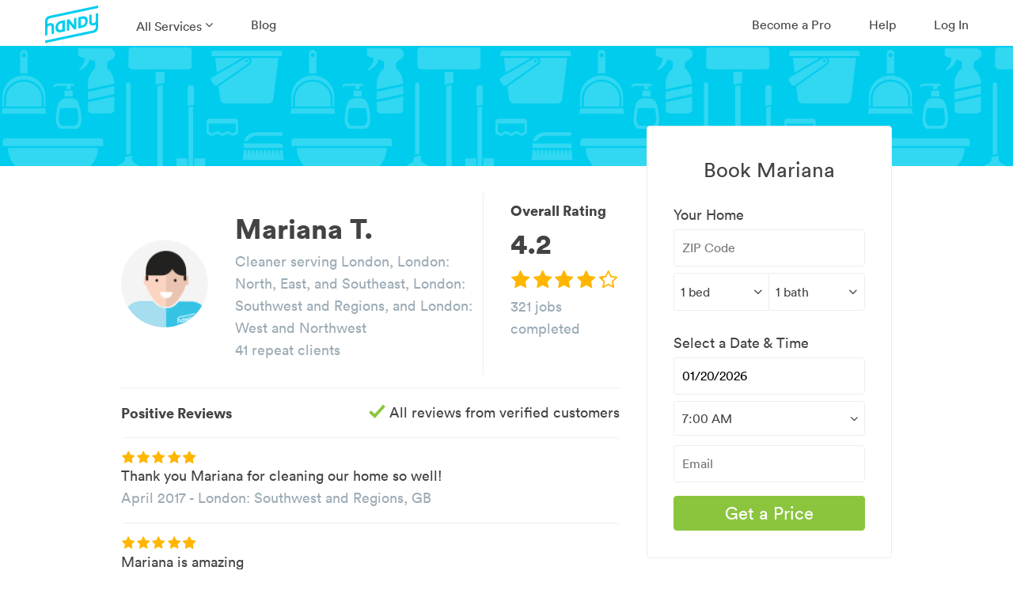

--- FILE ---
content_type: text/html; charset=utf-8
request_url: https://www.handy.com/profiles/MARIANA4335
body_size: 36693
content:
<!DOCTYPE html>
<html class='' ng-app='root'>
<style>[ng-cloak], .ng-cloak { display: none !important; }</style>
<head>
<script class="handy-analytics" id="handy-analytics--properties">
  window.Handy = window.Handy || {};
  (function setupHandyAnalytics(){
    window.Handy.analytics = window.Handy.analytics || {"utm":{"handy_utm_source":null,"handy_utm_campaign":null,"handy_utm_coupon":null,"handy_utm_term":null,"handy_utm_medium":null,"handy_utm_content":null},"env":{"scully_fingerprint":["f61e014e-5439-4aec-b1d2-39ac89120a5e","936de6b5-bd9b-4c89-ad4d-c5d48742b09b","f02f2481-da6a-4612-b5cc-f3cd24c3d273","80179280-47c2-44b9-9b61-e76d576affaa","8262a1e2-4111-4016-97f6-b3379cf61f43","f76bb87a-24d8-4f46-84fe-e3f2cd131a26","ad30d738-4fee-4801-9852-8f37c732e2db","148a89d5-a2dd-4fde-ae5b-af77c162b066","9d39ed29-6db1-4512-8367-892b9167c51c","22f1e458-b0a0-459d-bed5-5c5fe7fa2c7e","9085bc5d-35ff-40a9-a7a8-37ff61c626d3","4a005674-3d4f-409a-88a9-d413af06e5fd","8a27e092-a629-4bc8-8c5a-5a74cd8041d0","022ae9ae-f5c5-40ef-bb5c-3dccfd6930ab","0b12fa2e-0a04-47b9-9150-edf9162bb68f","a48b4f5d-5bc2-473b-af88-25c2756d1008","20def8ec-aece-496e-80bc-8b608943c526","32faf179-c8fc-488f-a8d1-ff864e3be35e","72128813-e90f-45bf-8610-42980db57e90","0982159d-bc11-4173-b706-3123595ec604","b108499f-2e65-44e0-bb1d-fb8adfd675ef","30ecbfb0-ac32-4782-89c9-7aa751b9c540","3ef14d53-b7e4-408b-bb82-11106f2e12f4","78476689-4e12-4656-b509-f50e7c7190ee","34264c8c-942e-4051-b79f-bb3b67a4b9e9","8b1b9adb-5c3e-4fb1-a3d3-04a5db56a0d0","f39efb97-6942-4f29-ab22-19872ff8138c","7eb84b52-de6a-420f-ab00-739b72dcc716","281f397f-066f-4cca-8161-184db8a399e2","aee2200d-50e7-4cdb-b707-47bfea3e57fc","66d4b66b-ca20-4259-9fed-e0cd6856997c","65cf9460-893b-4155-bf93-a20ebb96167f","b5bbd335-1824-4e09-9810-2564222500c9","0d8c92ef-07bb-4bdb-9e78-698da974ba61","2db075b9-0c02-4e1e-9e81-2afaeeb4156b","bf779d91-45fa-44ed-98d7-05802e5c24b3","e975b5e5-c2d3-4991-a9d1-a399b27b1b37","1dcebcb7-550f-4c69-873e-57fc6734b2d3","0644d3ac-1eec-4513-9d16-7c41a61c41cf","37dffef4-caf2-47ec-a0b7-effc326b18aa","f7166369-537f-4cc5-8076-9fc369d1f33a"],"browser_uid":"BVKGnYynGcMj4MLfXPZlgnT6JCxf9Ep01aEF2v+uFhfdqSup978jpa65XgQz6gVQqRS4qrPSYjdqc19dyB7FLw==","from_native":false,"native_session_uid":null},"user":{"impersonating":false,"brand":"handy","new":false},"booking":{},"quote_request":{"zip":null,"service_name":"home_cleaning"},"pageInfo":{"bookingId":null,"conversionType":1,"serviceName":"Home Cleaning","serviceCategory":1,"serviceId":3,"recurringFrequency":"One-time","zipcode":null,"dateOfBooking":"2026-01-21","timeOfBooking":"14:00:00 -0500","dateAdded":null,"hourlyRate":null,"bookingHrs":0.0,"discount":null,"couponCode":null,"confirmedBooking":false,"cleaningType":null,"numberCreatedBookings":0,"isCleaning":1,"isCommit":0,"isOneTime":0,"isRecurring":0},"customerInfo":{"newUser":1,"userLoggedIn":false,"userHasAccount":false}};
  }());
</script>

<title>Mariana T.&#39;s Cleaning Profile - 321 jobs in London</title>
<meta charset='utf-8'>
<script type="text/javascript">window.NREUM||(NREUM={});NREUM.info={"beacon":"bam.nr-data.net","errorBeacon":"bam.nr-data.net","licenseKey":"fee8387e35","applicationID":"16225130","transactionName":"IQwNRkoKXlVcSh5IFA0FCl5dFh1KUVdG","queueTime":0,"applicationTime":449,"agent":""}</script>
<script type="text/javascript">(window.NREUM||(NREUM={})).init={ajax:{deny_list:["bam.nr-data.net"]},feature_flags:["soft_nav"]};(window.NREUM||(NREUM={})).loader_config={xpid:"VwMPUFNbGwIGVlNXBgIH",licenseKey:"fee8387e35",applicationID:"16225130",browserID:"16225260"};;/*! For license information please see nr-loader-full-1.308.0.min.js.LICENSE.txt */
(()=>{var e,t,r={384:(e,t,r)=>{"use strict";r.d(t,{NT:()=>a,US:()=>u,Zm:()=>o,bQ:()=>d,dV:()=>c,pV:()=>l});var n=r(6154),i=r(1863),s=r(1910);const a={beacon:"bam.nr-data.net",errorBeacon:"bam.nr-data.net"};function o(){return n.gm.NREUM||(n.gm.NREUM={}),void 0===n.gm.newrelic&&(n.gm.newrelic=n.gm.NREUM),n.gm.NREUM}function c(){let e=o();return e.o||(e.o={ST:n.gm.setTimeout,SI:n.gm.setImmediate||n.gm.setInterval,CT:n.gm.clearTimeout,XHR:n.gm.XMLHttpRequest,REQ:n.gm.Request,EV:n.gm.Event,PR:n.gm.Promise,MO:n.gm.MutationObserver,FETCH:n.gm.fetch,WS:n.gm.WebSocket},(0,s.i)(...Object.values(e.o))),e}function d(e,t){let r=o();r.initializedAgents??={},t.initializedAt={ms:(0,i.t)(),date:new Date},r.initializedAgents[e]=t}function u(e,t){o()[e]=t}function l(){return function(){let e=o();const t=e.info||{};e.info={beacon:a.beacon,errorBeacon:a.errorBeacon,...t}}(),function(){let e=o();const t=e.init||{};e.init={...t}}(),c(),function(){let e=o();const t=e.loader_config||{};e.loader_config={...t}}(),o()}},782:(e,t,r)=>{"use strict";r.d(t,{T:()=>n});const n=r(860).K7.pageViewTiming},860:(e,t,r)=>{"use strict";r.d(t,{$J:()=>u,K7:()=>c,P3:()=>d,XX:()=>i,Yy:()=>o,df:()=>s,qY:()=>n,v4:()=>a});const n="events",i="jserrors",s="browser/blobs",a="rum",o="browser/logs",c={ajax:"ajax",genericEvents:"generic_events",jserrors:i,logging:"logging",metrics:"metrics",pageAction:"page_action",pageViewEvent:"page_view_event",pageViewTiming:"page_view_timing",sessionReplay:"session_replay",sessionTrace:"session_trace",softNav:"soft_navigations",spa:"spa"},d={[c.pageViewEvent]:1,[c.pageViewTiming]:2,[c.metrics]:3,[c.jserrors]:4,[c.spa]:5,[c.ajax]:6,[c.sessionTrace]:7,[c.softNav]:8,[c.sessionReplay]:9,[c.logging]:10,[c.genericEvents]:11},u={[c.pageViewEvent]:a,[c.pageViewTiming]:n,[c.ajax]:n,[c.spa]:n,[c.softNav]:n,[c.metrics]:i,[c.jserrors]:i,[c.sessionTrace]:s,[c.sessionReplay]:s,[c.logging]:o,[c.genericEvents]:"ins"}},944:(e,t,r)=>{"use strict";r.d(t,{R:()=>i});var n=r(3241);function i(e,t){"function"==typeof console.debug&&(console.debug("New Relic Warning: https://github.com/newrelic/newrelic-browser-agent/blob/main/docs/warning-codes.md#".concat(e),t),(0,n.W)({agentIdentifier:null,drained:null,type:"data",name:"warn",feature:"warn",data:{code:e,secondary:t}}))}},993:(e,t,r)=>{"use strict";r.d(t,{A$:()=>s,ET:()=>a,TZ:()=>o,p_:()=>i});var n=r(860);const i={ERROR:"ERROR",WARN:"WARN",INFO:"INFO",DEBUG:"DEBUG",TRACE:"TRACE"},s={OFF:0,ERROR:1,WARN:2,INFO:3,DEBUG:4,TRACE:5},a="log",o=n.K7.logging},1541:(e,t,r)=>{"use strict";r.d(t,{U:()=>i,f:()=>n});const n={MFE:"MFE",BA:"BA"};function i(e,t){if(2!==t?.harvestEndpointVersion)return{};const r=t.agentRef.runtime.appMetadata.agents[0].entityGuid;return e?{"source.id":e.id,"source.name":e.name,"source.type":e.type,"parent.id":e.parent?.id||r,"parent.type":e.parent?.type||n.BA}:{"entity.guid":r,appId:t.agentRef.info.applicationID}}},1687:(e,t,r)=>{"use strict";r.d(t,{Ak:()=>d,Ze:()=>h,x3:()=>u});var n=r(3241),i=r(7836),s=r(3606),a=r(860),o=r(2646);const c={};function d(e,t){const r={staged:!1,priority:a.P3[t]||0};l(e),c[e].get(t)||c[e].set(t,r)}function u(e,t){e&&c[e]&&(c[e].get(t)&&c[e].delete(t),p(e,t,!1),c[e].size&&f(e))}function l(e){if(!e)throw new Error("agentIdentifier required");c[e]||(c[e]=new Map)}function h(e="",t="feature",r=!1){if(l(e),!e||!c[e].get(t)||r)return p(e,t);c[e].get(t).staged=!0,f(e)}function f(e){const t=Array.from(c[e]);t.every(([e,t])=>t.staged)&&(t.sort((e,t)=>e[1].priority-t[1].priority),t.forEach(([t])=>{c[e].delete(t),p(e,t)}))}function p(e,t,r=!0){const a=e?i.ee.get(e):i.ee,c=s.i.handlers;if(!a.aborted&&a.backlog&&c){if((0,n.W)({agentIdentifier:e,type:"lifecycle",name:"drain",feature:t}),r){const e=a.backlog[t],r=c[t];if(r){for(let t=0;e&&t<e.length;++t)g(e[t],r);Object.entries(r).forEach(([e,t])=>{Object.values(t||{}).forEach(t=>{t[0]?.on&&t[0]?.context()instanceof o.y&&t[0].on(e,t[1])})})}}a.isolatedBacklog||delete c[t],a.backlog[t]=null,a.emit("drain-"+t,[])}}function g(e,t){var r=e[1];Object.values(t[r]||{}).forEach(t=>{var r=e[0];if(t[0]===r){var n=t[1],i=e[3],s=e[2];n.apply(i,s)}})}},1738:(e,t,r)=>{"use strict";r.d(t,{U:()=>f,Y:()=>h});var n=r(3241),i=r(9908),s=r(1863),a=r(944),o=r(5701),c=r(3969),d=r(8362),u=r(860),l=r(4261);function h(e,t,r,s){const h=s||r;!h||h[e]&&h[e]!==d.d.prototype[e]||(h[e]=function(){(0,i.p)(c.xV,["API/"+e+"/called"],void 0,u.K7.metrics,r.ee),(0,n.W)({agentIdentifier:r.agentIdentifier,drained:!!o.B?.[r.agentIdentifier],type:"data",name:"api",feature:l.Pl+e,data:{}});try{return t.apply(this,arguments)}catch(e){(0,a.R)(23,e)}})}function f(e,t,r,n,a){const o=e.info;null===r?delete o.jsAttributes[t]:o.jsAttributes[t]=r,(a||null===r)&&(0,i.p)(l.Pl+n,[(0,s.t)(),t,r],void 0,"session",e.ee)}},1741:(e,t,r)=>{"use strict";r.d(t,{W:()=>s});var n=r(944),i=r(4261);class s{#e(e,...t){if(this[e]!==s.prototype[e])return this[e](...t);(0,n.R)(35,e)}addPageAction(e,t){return this.#e(i.hG,e,t)}register(e){return this.#e(i.eY,e)}recordCustomEvent(e,t){return this.#e(i.fF,e,t)}setPageViewName(e,t){return this.#e(i.Fw,e,t)}setCustomAttribute(e,t,r){return this.#e(i.cD,e,t,r)}noticeError(e,t){return this.#e(i.o5,e,t)}setUserId(e,t=!1){return this.#e(i.Dl,e,t)}setApplicationVersion(e){return this.#e(i.nb,e)}setErrorHandler(e){return this.#e(i.bt,e)}addRelease(e,t){return this.#e(i.k6,e,t)}log(e,t){return this.#e(i.$9,e,t)}start(){return this.#e(i.d3)}finished(e){return this.#e(i.BL,e)}recordReplay(){return this.#e(i.CH)}pauseReplay(){return this.#e(i.Tb)}addToTrace(e){return this.#e(i.U2,e)}setCurrentRouteName(e){return this.#e(i.PA,e)}interaction(e){return this.#e(i.dT,e)}wrapLogger(e,t,r){return this.#e(i.Wb,e,t,r)}measure(e,t){return this.#e(i.V1,e,t)}consent(e){return this.#e(i.Pv,e)}}},1863:(e,t,r)=>{"use strict";function n(){return Math.floor(performance.now())}r.d(t,{t:()=>n})},1910:(e,t,r)=>{"use strict";r.d(t,{i:()=>s});var n=r(944);const i=new Map;function s(...e){return e.every(e=>{if(i.has(e))return i.get(e);const t="function"==typeof e?e.toString():"",r=t.includes("[native code]"),s=t.includes("nrWrapper");return r||s||(0,n.R)(64,e?.name||t),i.set(e,r),r})}},2555:(e,t,r)=>{"use strict";r.d(t,{D:()=>o,f:()=>a});var n=r(384),i=r(8122);const s={beacon:n.NT.beacon,errorBeacon:n.NT.errorBeacon,licenseKey:void 0,applicationID:void 0,sa:void 0,queueTime:void 0,applicationTime:void 0,ttGuid:void 0,user:void 0,account:void 0,product:void 0,extra:void 0,jsAttributes:{},userAttributes:void 0,atts:void 0,transactionName:void 0,tNamePlain:void 0};function a(e){try{return!!e.licenseKey&&!!e.errorBeacon&&!!e.applicationID}catch(e){return!1}}const o=e=>(0,i.a)(e,s)},2614:(e,t,r)=>{"use strict";r.d(t,{BB:()=>a,H3:()=>n,g:()=>d,iL:()=>c,tS:()=>o,uh:()=>i,wk:()=>s});const n="NRBA",i="SESSION",s=144e5,a=18e5,o={STARTED:"session-started",PAUSE:"session-pause",RESET:"session-reset",RESUME:"session-resume",UPDATE:"session-update"},c={SAME_TAB:"same-tab",CROSS_TAB:"cross-tab"},d={OFF:0,FULL:1,ERROR:2}},2646:(e,t,r)=>{"use strict";r.d(t,{y:()=>n});class n{constructor(e){this.contextId=e}}},2843:(e,t,r)=>{"use strict";r.d(t,{G:()=>s,u:()=>i});var n=r(3878);function i(e,t=!1,r,i){(0,n.DD)("visibilitychange",function(){if(t)return void("hidden"===document.visibilityState&&e());e(document.visibilityState)},r,i)}function s(e,t,r){(0,n.sp)("pagehide",e,t,r)}},3241:(e,t,r)=>{"use strict";r.d(t,{W:()=>s});var n=r(6154);const i="newrelic";function s(e={}){try{n.gm.dispatchEvent(new CustomEvent(i,{detail:e}))}catch(e){}}},3304:(e,t,r)=>{"use strict";r.d(t,{A:()=>s});var n=r(7836);const i=()=>{const e=new WeakSet;return(t,r)=>{if("object"==typeof r&&null!==r){if(e.has(r))return;e.add(r)}return r}};function s(e){try{return JSON.stringify(e,i())??""}catch(e){try{n.ee.emit("internal-error",[e])}catch(e){}return""}}},3333:(e,t,r)=>{"use strict";r.d(t,{$v:()=>u,TZ:()=>n,Xh:()=>c,Zp:()=>i,kd:()=>d,mq:()=>o,nf:()=>a,qN:()=>s});const n=r(860).K7.genericEvents,i=["auxclick","click","copy","keydown","paste","scrollend"],s=["focus","blur"],a=4,o=1e3,c=2e3,d=["PageAction","UserAction","BrowserPerformance"],u={RESOURCES:"experimental.resources",REGISTER:"register"}},3434:(e,t,r)=>{"use strict";r.d(t,{Jt:()=>s,YM:()=>d});var n=r(7836),i=r(5607);const s="nr@original:".concat(i.W),a=50;var o=Object.prototype.hasOwnProperty,c=!1;function d(e,t){return e||(e=n.ee),r.inPlace=function(e,t,n,i,s){n||(n="");const a="-"===n.charAt(0);for(let o=0;o<t.length;o++){const c=t[o],d=e[c];l(d)||(e[c]=r(d,a?c+n:n,i,c,s))}},r.flag=s,r;function r(t,r,n,c,d){return l(t)?t:(r||(r=""),nrWrapper[s]=t,function(e,t,r){if(Object.defineProperty&&Object.keys)try{return Object.keys(e).forEach(function(r){Object.defineProperty(t,r,{get:function(){return e[r]},set:function(t){return e[r]=t,t}})}),t}catch(e){u([e],r)}for(var n in e)o.call(e,n)&&(t[n]=e[n])}(t,nrWrapper,e),nrWrapper);function nrWrapper(){var s,o,l,h;let f;try{o=this,s=[...arguments],l="function"==typeof n?n(s,o):n||{}}catch(t){u([t,"",[s,o,c],l],e)}i(r+"start",[s,o,c],l,d);const p=performance.now();let g;try{return h=t.apply(o,s),g=performance.now(),h}catch(e){throw g=performance.now(),i(r+"err",[s,o,e],l,d),f=e,f}finally{const e=g-p,t={start:p,end:g,duration:e,isLongTask:e>=a,methodName:c,thrownError:f};t.isLongTask&&i("long-task",[t,o],l,d),i(r+"end",[s,o,h],l,d)}}}function i(r,n,i,s){if(!c||t){var a=c;c=!0;try{e.emit(r,n,i,t,s)}catch(t){u([t,r,n,i],e)}c=a}}}function u(e,t){t||(t=n.ee);try{t.emit("internal-error",e)}catch(e){}}function l(e){return!(e&&"function"==typeof e&&e.apply&&!e[s])}},3606:(e,t,r)=>{"use strict";r.d(t,{i:()=>s});var n=r(9908);s.on=a;var i=s.handlers={};function s(e,t,r,s){a(s||n.d,i,e,t,r)}function a(e,t,r,i,s){s||(s="feature"),e||(e=n.d);var a=t[s]=t[s]||{};(a[r]=a[r]||[]).push([e,i])}},3738:(e,t,r)=>{"use strict";r.d(t,{He:()=>i,Kp:()=>o,Lc:()=>d,Rz:()=>u,TZ:()=>n,bD:()=>s,d3:()=>a,jx:()=>l,sl:()=>h,uP:()=>c});const n=r(860).K7.sessionTrace,i="bstResource",s="resource",a="-start",o="-end",c="fn"+a,d="fn"+o,u="pushState",l=1e3,h=3e4},3785:(e,t,r)=>{"use strict";r.d(t,{R:()=>c,b:()=>d});var n=r(9908),i=r(1863),s=r(860),a=r(3969),o=r(993);function c(e,t,r={},c=o.p_.INFO,d=!0,u,l=(0,i.t)()){(0,n.p)(a.xV,["API/logging/".concat(c.toLowerCase(),"/called")],void 0,s.K7.metrics,e),(0,n.p)(o.ET,[l,t,r,c,d,u],void 0,s.K7.logging,e)}function d(e){return"string"==typeof e&&Object.values(o.p_).some(t=>t===e.toUpperCase().trim())}},3878:(e,t,r)=>{"use strict";function n(e,t){return{capture:e,passive:!1,signal:t}}function i(e,t,r=!1,i){window.addEventListener(e,t,n(r,i))}function s(e,t,r=!1,i){document.addEventListener(e,t,n(r,i))}r.d(t,{DD:()=>s,jT:()=>n,sp:()=>i})},3969:(e,t,r)=>{"use strict";r.d(t,{TZ:()=>n,XG:()=>o,rs:()=>i,xV:()=>a,z_:()=>s});const n=r(860).K7.metrics,i="sm",s="cm",a="storeSupportabilityMetrics",o="storeEventMetrics"},4234:(e,t,r)=>{"use strict";r.d(t,{W:()=>s});var n=r(7836),i=r(1687);class s{constructor(e,t){this.agentIdentifier=e,this.ee=n.ee.get(e),this.featureName=t,this.blocked=!1}deregisterDrain(){(0,i.x3)(this.agentIdentifier,this.featureName)}}},4261:(e,t,r)=>{"use strict";r.d(t,{$9:()=>d,BL:()=>o,CH:()=>f,Dl:()=>w,Fw:()=>y,PA:()=>m,Pl:()=>n,Pv:()=>T,Tb:()=>l,U2:()=>s,V1:()=>E,Wb:()=>x,bt:()=>b,cD:()=>v,d3:()=>R,dT:()=>c,eY:()=>p,fF:()=>h,hG:()=>i,k6:()=>a,nb:()=>g,o5:()=>u});const n="api-",i="addPageAction",s="addToTrace",a="addRelease",o="finished",c="interaction",d="log",u="noticeError",l="pauseReplay",h="recordCustomEvent",f="recordReplay",p="register",g="setApplicationVersion",m="setCurrentRouteName",v="setCustomAttribute",b="setErrorHandler",y="setPageViewName",w="setUserId",R="start",x="wrapLogger",E="measure",T="consent"},5205:(e,t,r)=>{"use strict";r.d(t,{j:()=>S});var n=r(384),i=r(1741);var s=r(2555),a=r(3333);const o=e=>{if(!e||"string"!=typeof e)return!1;try{document.createDocumentFragment().querySelector(e)}catch{return!1}return!0};var c=r(2614),d=r(944),u=r(8122);const l="[data-nr-mask]",h=e=>(0,u.a)(e,(()=>{const e={feature_flags:[],experimental:{allow_registered_children:!1,resources:!1},mask_selector:"*",block_selector:"[data-nr-block]",mask_input_options:{color:!1,date:!1,"datetime-local":!1,email:!1,month:!1,number:!1,range:!1,search:!1,tel:!1,text:!1,time:!1,url:!1,week:!1,textarea:!1,select:!1,password:!0}};return{ajax:{deny_list:void 0,block_internal:!0,enabled:!0,autoStart:!0},api:{get allow_registered_children(){return e.feature_flags.includes(a.$v.REGISTER)||e.experimental.allow_registered_children},set allow_registered_children(t){e.experimental.allow_registered_children=t},duplicate_registered_data:!1},browser_consent_mode:{enabled:!1},distributed_tracing:{enabled:void 0,exclude_newrelic_header:void 0,cors_use_newrelic_header:void 0,cors_use_tracecontext_headers:void 0,allowed_origins:void 0},get feature_flags(){return e.feature_flags},set feature_flags(t){e.feature_flags=t},generic_events:{enabled:!0,autoStart:!0},harvest:{interval:30},jserrors:{enabled:!0,autoStart:!0},logging:{enabled:!0,autoStart:!0},metrics:{enabled:!0,autoStart:!0},obfuscate:void 0,page_action:{enabled:!0},page_view_event:{enabled:!0,autoStart:!0},page_view_timing:{enabled:!0,autoStart:!0},performance:{capture_marks:!1,capture_measures:!1,capture_detail:!0,resources:{get enabled(){return e.feature_flags.includes(a.$v.RESOURCES)||e.experimental.resources},set enabled(t){e.experimental.resources=t},asset_types:[],first_party_domains:[],ignore_newrelic:!0}},privacy:{cookies_enabled:!0},proxy:{assets:void 0,beacon:void 0},session:{expiresMs:c.wk,inactiveMs:c.BB},session_replay:{autoStart:!0,enabled:!1,preload:!1,sampling_rate:10,error_sampling_rate:100,collect_fonts:!1,inline_images:!1,fix_stylesheets:!0,mask_all_inputs:!0,get mask_text_selector(){return e.mask_selector},set mask_text_selector(t){o(t)?e.mask_selector="".concat(t,",").concat(l):""===t||null===t?e.mask_selector=l:(0,d.R)(5,t)},get block_class(){return"nr-block"},get ignore_class(){return"nr-ignore"},get mask_text_class(){return"nr-mask"},get block_selector(){return e.block_selector},set block_selector(t){o(t)?e.block_selector+=",".concat(t):""!==t&&(0,d.R)(6,t)},get mask_input_options(){return e.mask_input_options},set mask_input_options(t){t&&"object"==typeof t?e.mask_input_options={...t,password:!0}:(0,d.R)(7,t)}},session_trace:{enabled:!0,autoStart:!0},soft_navigations:{enabled:!0,autoStart:!0},spa:{enabled:!0,autoStart:!0},ssl:void 0,user_actions:{enabled:!0,elementAttributes:["id","className","tagName","type"]}}})());var f=r(6154),p=r(9324);let g=0;const m={buildEnv:p.F3,distMethod:p.Xs,version:p.xv,originTime:f.WN},v={consented:!1},b={appMetadata:{},get consented(){return this.session?.state?.consent||v.consented},set consented(e){v.consented=e},customTransaction:void 0,denyList:void 0,disabled:!1,harvester:void 0,isolatedBacklog:!1,isRecording:!1,loaderType:void 0,maxBytes:3e4,obfuscator:void 0,onerror:void 0,ptid:void 0,releaseIds:{},session:void 0,timeKeeper:void 0,registeredEntities:[],jsAttributesMetadata:{bytes:0},get harvestCount(){return++g}},y=e=>{const t=(0,u.a)(e,b),r=Object.keys(m).reduce((e,t)=>(e[t]={value:m[t],writable:!1,configurable:!0,enumerable:!0},e),{});return Object.defineProperties(t,r)};var w=r(5701);const R=e=>{const t=e.startsWith("http");e+="/",r.p=t?e:"https://"+e};var x=r(7836),E=r(3241);const T={accountID:void 0,trustKey:void 0,agentID:void 0,licenseKey:void 0,applicationID:void 0,xpid:void 0},A=e=>(0,u.a)(e,T),_=new Set;function S(e,t={},r,a){let{init:o,info:c,loader_config:d,runtime:u={},exposed:l=!0}=t;if(!c){const e=(0,n.pV)();o=e.init,c=e.info,d=e.loader_config}e.init=h(o||{}),e.loader_config=A(d||{}),c.jsAttributes??={},f.bv&&(c.jsAttributes.isWorker=!0),e.info=(0,s.D)(c);const p=e.init,g=[c.beacon,c.errorBeacon];_.has(e.agentIdentifier)||(p.proxy.assets&&(R(p.proxy.assets),g.push(p.proxy.assets)),p.proxy.beacon&&g.push(p.proxy.beacon),e.beacons=[...g],function(e){const t=(0,n.pV)();Object.getOwnPropertyNames(i.W.prototype).forEach(r=>{const n=i.W.prototype[r];if("function"!=typeof n||"constructor"===n)return;let s=t[r];e[r]&&!1!==e.exposed&&"micro-agent"!==e.runtime?.loaderType&&(t[r]=(...t)=>{const n=e[r](...t);return s?s(...t):n})})}(e),(0,n.US)("activatedFeatures",w.B)),u.denyList=[...p.ajax.deny_list||[],...p.ajax.block_internal?g:[]],u.ptid=e.agentIdentifier,u.loaderType=r,e.runtime=y(u),_.has(e.agentIdentifier)||(e.ee=x.ee.get(e.agentIdentifier),e.exposed=l,(0,E.W)({agentIdentifier:e.agentIdentifier,drained:!!w.B?.[e.agentIdentifier],type:"lifecycle",name:"initialize",feature:void 0,data:e.config})),_.add(e.agentIdentifier)}},5270:(e,t,r)=>{"use strict";r.d(t,{Aw:()=>a,SR:()=>s,rF:()=>o});var n=r(384),i=r(7767);function s(e){return!!(0,n.dV)().o.MO&&(0,i.V)(e)&&!0===e?.session_trace.enabled}function a(e){return!0===e?.session_replay.preload&&s(e)}function o(e,t){try{if("string"==typeof t?.type){if("password"===t.type.toLowerCase())return"*".repeat(e?.length||0);if(void 0!==t?.dataset?.nrUnmask||t?.classList?.contains("nr-unmask"))return e}}catch(e){}return"string"==typeof e?e.replace(/[\S]/g,"*"):"*".repeat(e?.length||0)}},5289:(e,t,r)=>{"use strict";r.d(t,{GG:()=>a,Qr:()=>c,sB:()=>o});var n=r(3878),i=r(6389);function s(){return"undefined"==typeof document||"complete"===document.readyState}function a(e,t){if(s())return e();const r=(0,i.J)(e),a=setInterval(()=>{s()&&(clearInterval(a),r())},500);(0,n.sp)("load",r,t)}function o(e){if(s())return e();(0,n.DD)("DOMContentLoaded",e)}function c(e){if(s())return e();(0,n.sp)("popstate",e)}},5607:(e,t,r)=>{"use strict";r.d(t,{W:()=>n});const n=(0,r(9566).bz)()},5701:(e,t,r)=>{"use strict";r.d(t,{B:()=>s,t:()=>a});var n=r(3241);const i=new Set,s={};function a(e,t){const r=t.agentIdentifier;s[r]??={},e&&"object"==typeof e&&(i.has(r)||(t.ee.emit("rumresp",[e]),s[r]=e,i.add(r),(0,n.W)({agentIdentifier:r,loaded:!0,drained:!0,type:"lifecycle",name:"load",feature:void 0,data:e})))}},6154:(e,t,r)=>{"use strict";r.d(t,{OF:()=>d,RI:()=>i,WN:()=>h,bv:()=>s,eN:()=>f,gm:()=>a,lR:()=>l,m:()=>c,mw:()=>o,sb:()=>u});var n=r(1863);const i="undefined"!=typeof window&&!!window.document,s="undefined"!=typeof WorkerGlobalScope&&("undefined"!=typeof self&&self instanceof WorkerGlobalScope&&self.navigator instanceof WorkerNavigator||"undefined"!=typeof globalThis&&globalThis instanceof WorkerGlobalScope&&globalThis.navigator instanceof WorkerNavigator),a=i?window:"undefined"!=typeof WorkerGlobalScope&&("undefined"!=typeof self&&self instanceof WorkerGlobalScope&&self||"undefined"!=typeof globalThis&&globalThis instanceof WorkerGlobalScope&&globalThis),o=Boolean("hidden"===a?.document?.visibilityState),c=""+a?.location,d=/iPad|iPhone|iPod/.test(a.navigator?.userAgent),u=d&&"undefined"==typeof SharedWorker,l=(()=>{const e=a.navigator?.userAgent?.match(/Firefox[/\s](\d+\.\d+)/);return Array.isArray(e)&&e.length>=2?+e[1]:0})(),h=Date.now()-(0,n.t)(),f=()=>"undefined"!=typeof PerformanceNavigationTiming&&a?.performance?.getEntriesByType("navigation")?.[0]?.responseStart},6344:(e,t,r)=>{"use strict";r.d(t,{BB:()=>u,Qb:()=>l,TZ:()=>i,Ug:()=>a,Vh:()=>s,_s:()=>o,bc:()=>d,yP:()=>c});var n=r(2614);const i=r(860).K7.sessionReplay,s="errorDuringReplay",a=.12,o={DomContentLoaded:0,Load:1,FullSnapshot:2,IncrementalSnapshot:3,Meta:4,Custom:5},c={[n.g.ERROR]:15e3,[n.g.FULL]:3e5,[n.g.OFF]:0},d={RESET:{message:"Session was reset",sm:"Reset"},IMPORT:{message:"Recorder failed to import",sm:"Import"},TOO_MANY:{message:"429: Too Many Requests",sm:"Too-Many"},TOO_BIG:{message:"Payload was too large",sm:"Too-Big"},CROSS_TAB:{message:"Session Entity was set to OFF on another tab",sm:"Cross-Tab"},ENTITLEMENTS:{message:"Session Replay is not allowed and will not be started",sm:"Entitlement"}},u=5e3,l={API:"api",RESUME:"resume",SWITCH_TO_FULL:"switchToFull",INITIALIZE:"initialize",PRELOAD:"preload"}},6389:(e,t,r)=>{"use strict";function n(e,t=500,r={}){const n=r?.leading||!1;let i;return(...r)=>{n&&void 0===i&&(e.apply(this,r),i=setTimeout(()=>{i=clearTimeout(i)},t)),n||(clearTimeout(i),i=setTimeout(()=>{e.apply(this,r)},t))}}function i(e){let t=!1;return(...r)=>{t||(t=!0,e.apply(this,r))}}r.d(t,{J:()=>i,s:()=>n})},6630:(e,t,r)=>{"use strict";r.d(t,{T:()=>n});const n=r(860).K7.pageViewEvent},6774:(e,t,r)=>{"use strict";r.d(t,{T:()=>n});const n=r(860).K7.jserrors},7295:(e,t,r)=>{"use strict";r.d(t,{Xv:()=>a,gX:()=>i,iW:()=>s});var n=[];function i(e){if(!e||s(e))return!1;if(0===n.length)return!0;if("*"===n[0].hostname)return!1;for(var t=0;t<n.length;t++){var r=n[t];if(r.hostname.test(e.hostname)&&r.pathname.test(e.pathname))return!1}return!0}function s(e){return void 0===e.hostname}function a(e){if(n=[],e&&e.length)for(var t=0;t<e.length;t++){let r=e[t];if(!r)continue;if("*"===r)return void(n=[{hostname:"*"}]);0===r.indexOf("http://")?r=r.substring(7):0===r.indexOf("https://")&&(r=r.substring(8));const i=r.indexOf("/");let s,a;i>0?(s=r.substring(0,i),a=r.substring(i)):(s=r,a="*");let[c]=s.split(":");n.push({hostname:o(c),pathname:o(a,!0)})}}function o(e,t=!1){const r=e.replace(/[.+?^${}()|[\]\\]/g,e=>"\\"+e).replace(/\*/g,".*?");return new RegExp((t?"^":"")+r+"$")}},7485:(e,t,r)=>{"use strict";r.d(t,{D:()=>i});var n=r(6154);function i(e){if(0===(e||"").indexOf("data:"))return{protocol:"data"};try{const t=new URL(e,location.href),r={port:t.port,hostname:t.hostname,pathname:t.pathname,search:t.search,protocol:t.protocol.slice(0,t.protocol.indexOf(":")),sameOrigin:t.protocol===n.gm?.location?.protocol&&t.host===n.gm?.location?.host};return r.port&&""!==r.port||("http:"===t.protocol&&(r.port="80"),"https:"===t.protocol&&(r.port="443")),r.pathname&&""!==r.pathname?r.pathname.startsWith("/")||(r.pathname="/".concat(r.pathname)):r.pathname="/",r}catch(e){return{}}}},7699:(e,t,r)=>{"use strict";r.d(t,{It:()=>s,KC:()=>o,No:()=>i,qh:()=>a});var n=r(860);const i=16e3,s=1e6,a="SESSION_ERROR",o={[n.K7.logging]:!0,[n.K7.genericEvents]:!1,[n.K7.jserrors]:!1,[n.K7.ajax]:!1}},7767:(e,t,r)=>{"use strict";r.d(t,{V:()=>i});var n=r(6154);const i=e=>n.RI&&!0===e?.privacy.cookies_enabled},7836:(e,t,r)=>{"use strict";r.d(t,{P:()=>o,ee:()=>c});var n=r(384),i=r(8990),s=r(2646),a=r(5607);const o="nr@context:".concat(a.W),c=function e(t,r){var n={},a={},u={},l=!1;try{l=16===r.length&&d.initializedAgents?.[r]?.runtime.isolatedBacklog}catch(e){}var h={on:p,addEventListener:p,removeEventListener:function(e,t){var r=n[e];if(!r)return;for(var i=0;i<r.length;i++)r[i]===t&&r.splice(i,1)},emit:function(e,r,n,i,s){!1!==s&&(s=!0);if(c.aborted&&!i)return;t&&s&&t.emit(e,r,n);var o=f(n);g(e).forEach(e=>{e.apply(o,r)});var d=v()[a[e]];d&&d.push([h,e,r,o]);return o},get:m,listeners:g,context:f,buffer:function(e,t){const r=v();if(t=t||"feature",h.aborted)return;Object.entries(e||{}).forEach(([e,n])=>{a[n]=t,t in r||(r[t]=[])})},abort:function(){h._aborted=!0,Object.keys(h.backlog).forEach(e=>{delete h.backlog[e]})},isBuffering:function(e){return!!v()[a[e]]},debugId:r,backlog:l?{}:t&&"object"==typeof t.backlog?t.backlog:{},isolatedBacklog:l};return Object.defineProperty(h,"aborted",{get:()=>{let e=h._aborted||!1;return e||(t&&(e=t.aborted),e)}}),h;function f(e){return e&&e instanceof s.y?e:e?(0,i.I)(e,o,()=>new s.y(o)):new s.y(o)}function p(e,t){n[e]=g(e).concat(t)}function g(e){return n[e]||[]}function m(t){return u[t]=u[t]||e(h,t)}function v(){return h.backlog}}(void 0,"globalEE"),d=(0,n.Zm)();d.ee||(d.ee=c)},8122:(e,t,r)=>{"use strict";r.d(t,{a:()=>i});var n=r(944);function i(e,t){try{if(!e||"object"!=typeof e)return(0,n.R)(3);if(!t||"object"!=typeof t)return(0,n.R)(4);const r=Object.create(Object.getPrototypeOf(t),Object.getOwnPropertyDescriptors(t)),s=0===Object.keys(r).length?e:r;for(let a in s)if(void 0!==e[a])try{if(null===e[a]){r[a]=null;continue}Array.isArray(e[a])&&Array.isArray(t[a])?r[a]=Array.from(new Set([...e[a],...t[a]])):"object"==typeof e[a]&&"object"==typeof t[a]?r[a]=i(e[a],t[a]):r[a]=e[a]}catch(e){r[a]||(0,n.R)(1,e)}return r}catch(e){(0,n.R)(2,e)}}},8139:(e,t,r)=>{"use strict";r.d(t,{u:()=>h});var n=r(7836),i=r(3434),s=r(8990),a=r(6154);const o={},c=a.gm.XMLHttpRequest,d="addEventListener",u="removeEventListener",l="nr@wrapped:".concat(n.P);function h(e){var t=function(e){return(e||n.ee).get("events")}(e);if(o[t.debugId]++)return t;o[t.debugId]=1;var r=(0,i.YM)(t,!0);function h(e){r.inPlace(e,[d,u],"-",p)}function p(e,t){return e[1]}return"getPrototypeOf"in Object&&(a.RI&&f(document,h),c&&f(c.prototype,h),f(a.gm,h)),t.on(d+"-start",function(e,t){var n=e[1];if(null!==n&&("function"==typeof n||"object"==typeof n)&&"newrelic"!==e[0]){var i=(0,s.I)(n,l,function(){var e={object:function(){if("function"!=typeof n.handleEvent)return;return n.handleEvent.apply(n,arguments)},function:n}[typeof n];return e?r(e,"fn-",null,e.name||"anonymous"):n});this.wrapped=e[1]=i}}),t.on(u+"-start",function(e){e[1]=this.wrapped||e[1]}),t}function f(e,t,...r){let n=e;for(;"object"==typeof n&&!Object.prototype.hasOwnProperty.call(n,d);)n=Object.getPrototypeOf(n);n&&t(n,...r)}},8362:(e,t,r)=>{"use strict";r.d(t,{d:()=>s});var n=r(9566),i=r(1741);class s extends i.W{agentIdentifier=(0,n.LA)(16)}},8374:(e,t,r)=>{r.nc=(()=>{try{return document?.currentScript?.nonce}catch(e){}return""})()},8990:(e,t,r)=>{"use strict";r.d(t,{I:()=>i});var n=Object.prototype.hasOwnProperty;function i(e,t,r){if(n.call(e,t))return e[t];var i=r();if(Object.defineProperty&&Object.keys)try{return Object.defineProperty(e,t,{value:i,writable:!0,enumerable:!1}),i}catch(e){}return e[t]=i,i}},9119:(e,t,r)=>{"use strict";r.d(t,{L:()=>s});var n=/([^?#]*)[^#]*(#[^?]*|$).*/,i=/([^?#]*)().*/;function s(e,t){return e?e.replace(t?n:i,"$1$2"):e}},9300:(e,t,r)=>{"use strict";r.d(t,{T:()=>n});const n=r(860).K7.ajax},9324:(e,t,r)=>{"use strict";r.d(t,{AJ:()=>a,F3:()=>i,Xs:()=>s,Yq:()=>o,xv:()=>n});const n="1.308.0",i="PROD",s="CDN",a="@newrelic/rrweb",o="1.0.1"},9566:(e,t,r)=>{"use strict";r.d(t,{LA:()=>o,ZF:()=>c,bz:()=>a,el:()=>d});var n=r(6154);const i="xxxxxxxx-xxxx-4xxx-yxxx-xxxxxxxxxxxx";function s(e,t){return e?15&e[t]:16*Math.random()|0}function a(){const e=n.gm?.crypto||n.gm?.msCrypto;let t,r=0;return e&&e.getRandomValues&&(t=e.getRandomValues(new Uint8Array(30))),i.split("").map(e=>"x"===e?s(t,r++).toString(16):"y"===e?(3&s()|8).toString(16):e).join("")}function o(e){const t=n.gm?.crypto||n.gm?.msCrypto;let r,i=0;t&&t.getRandomValues&&(r=t.getRandomValues(new Uint8Array(e)));const a=[];for(var o=0;o<e;o++)a.push(s(r,i++).toString(16));return a.join("")}function c(){return o(16)}function d(){return o(32)}},9908:(e,t,r)=>{"use strict";r.d(t,{d:()=>n,p:()=>i});var n=r(7836).ee.get("handle");function i(e,t,r,i,s){s?(s.buffer([e],i),s.emit(e,t,r)):(n.buffer([e],i),n.emit(e,t,r))}}},n={};function i(e){var t=n[e];if(void 0!==t)return t.exports;var s=n[e]={exports:{}};return r[e](s,s.exports,i),s.exports}i.m=r,i.d=(e,t)=>{for(var r in t)i.o(t,r)&&!i.o(e,r)&&Object.defineProperty(e,r,{enumerable:!0,get:t[r]})},i.f={},i.e=e=>Promise.all(Object.keys(i.f).reduce((t,r)=>(i.f[r](e,t),t),[])),i.u=e=>({95:"nr-full-compressor",222:"nr-full-recorder",891:"nr-full"}[e]+"-1.308.0.min.js"),i.o=(e,t)=>Object.prototype.hasOwnProperty.call(e,t),e={},t="NRBA-1.308.0.PROD:",i.l=(r,n,s,a)=>{if(e[r])e[r].push(n);else{var o,c;if(void 0!==s)for(var d=document.getElementsByTagName("script"),u=0;u<d.length;u++){var l=d[u];if(l.getAttribute("src")==r||l.getAttribute("data-webpack")==t+s){o=l;break}}if(!o){c=!0;var h={891:"sha512-fcveNDcpRQS9OweGhN4uJe88Qmg+EVyH6j/wngwL2Le0m7LYyz7q+JDx7KBxsdDF4TaPVsSmHg12T3pHwdLa7w==",222:"sha512-O8ZzdvgB4fRyt7k2Qrr4STpR+tCA2mcQEig6/dP3rRy9uEx1CTKQ6cQ7Src0361y7xS434ua+zIPo265ZpjlEg==",95:"sha512-jDWejat/6/UDex/9XjYoPPmpMPuEvBCSuCg/0tnihjbn5bh9mP3An0NzFV9T5Tc+3kKhaXaZA8UIKPAanD2+Gw=="};(o=document.createElement("script")).charset="utf-8",i.nc&&o.setAttribute("nonce",i.nc),o.setAttribute("data-webpack",t+s),o.src=r,0!==o.src.indexOf(window.location.origin+"/")&&(o.crossOrigin="anonymous"),h[a]&&(o.integrity=h[a])}e[r]=[n];var f=(t,n)=>{o.onerror=o.onload=null,clearTimeout(p);var i=e[r];if(delete e[r],o.parentNode&&o.parentNode.removeChild(o),i&&i.forEach(e=>e(n)),t)return t(n)},p=setTimeout(f.bind(null,void 0,{type:"timeout",target:o}),12e4);o.onerror=f.bind(null,o.onerror),o.onload=f.bind(null,o.onload),c&&document.head.appendChild(o)}},i.r=e=>{"undefined"!=typeof Symbol&&Symbol.toStringTag&&Object.defineProperty(e,Symbol.toStringTag,{value:"Module"}),Object.defineProperty(e,"__esModule",{value:!0})},i.p="https://js-agent.newrelic.com/",(()=>{var e={85:0,959:0};i.f.j=(t,r)=>{var n=i.o(e,t)?e[t]:void 0;if(0!==n)if(n)r.push(n[2]);else{var s=new Promise((r,i)=>n=e[t]=[r,i]);r.push(n[2]=s);var a=i.p+i.u(t),o=new Error;i.l(a,r=>{if(i.o(e,t)&&(0!==(n=e[t])&&(e[t]=void 0),n)){var s=r&&("load"===r.type?"missing":r.type),a=r&&r.target&&r.target.src;o.message="Loading chunk "+t+" failed: ("+s+": "+a+")",o.name="ChunkLoadError",o.type=s,o.request=a,n[1](o)}},"chunk-"+t,t)}};var t=(t,r)=>{var n,s,[a,o,c]=r,d=0;if(a.some(t=>0!==e[t])){for(n in o)i.o(o,n)&&(i.m[n]=o[n]);if(c)c(i)}for(t&&t(r);d<a.length;d++)s=a[d],i.o(e,s)&&e[s]&&e[s][0](),e[s]=0},r=self["webpackChunk:NRBA-1.308.0.PROD"]=self["webpackChunk:NRBA-1.308.0.PROD"]||[];r.forEach(t.bind(null,0)),r.push=t.bind(null,r.push.bind(r))})(),(()=>{"use strict";i(8374);var e=i(8362),t=i(860);const r=Object.values(t.K7);var n=i(5205);var s=i(9908),a=i(1863),o=i(4261),c=i(1738);var d=i(1687),u=i(4234),l=i(5289),h=i(6154),f=i(944),p=i(5270),g=i(7767),m=i(6389),v=i(7699);class b extends u.W{constructor(e,t){super(e.agentIdentifier,t),this.agentRef=e,this.abortHandler=void 0,this.featAggregate=void 0,this.loadedSuccessfully=void 0,this.onAggregateImported=new Promise(e=>{this.loadedSuccessfully=e}),this.deferred=Promise.resolve(),!1===e.init[this.featureName].autoStart?this.deferred=new Promise((t,r)=>{this.ee.on("manual-start-all",(0,m.J)(()=>{(0,d.Ak)(e.agentIdentifier,this.featureName),t()}))}):(0,d.Ak)(e.agentIdentifier,t)}importAggregator(e,t,r={}){if(this.featAggregate)return;const n=async()=>{let n;await this.deferred;try{if((0,g.V)(e.init)){const{setupAgentSession:t}=await i.e(891).then(i.bind(i,8766));n=t(e)}}catch(e){(0,f.R)(20,e),this.ee.emit("internal-error",[e]),(0,s.p)(v.qh,[e],void 0,this.featureName,this.ee)}try{if(!this.#t(this.featureName,n,e.init))return(0,d.Ze)(this.agentIdentifier,this.featureName),void this.loadedSuccessfully(!1);const{Aggregate:i}=await t();this.featAggregate=new i(e,r),e.runtime.harvester.initializedAggregates.push(this.featAggregate),this.loadedSuccessfully(!0)}catch(e){(0,f.R)(34,e),this.abortHandler?.(),(0,d.Ze)(this.agentIdentifier,this.featureName,!0),this.loadedSuccessfully(!1),this.ee&&this.ee.abort()}};h.RI?(0,l.GG)(()=>n(),!0):n()}#t(e,r,n){if(this.blocked)return!1;switch(e){case t.K7.sessionReplay:return(0,p.SR)(n)&&!!r;case t.K7.sessionTrace:return!!r;default:return!0}}}var y=i(6630),w=i(2614),R=i(3241);class x extends b{static featureName=y.T;constructor(e){var t;super(e,y.T),this.setupInspectionEvents(e.agentIdentifier),t=e,(0,c.Y)(o.Fw,function(e,r){"string"==typeof e&&("/"!==e.charAt(0)&&(e="/"+e),t.runtime.customTransaction=(r||"http://custom.transaction")+e,(0,s.p)(o.Pl+o.Fw,[(0,a.t)()],void 0,void 0,t.ee))},t),this.importAggregator(e,()=>i.e(891).then(i.bind(i,3718)))}setupInspectionEvents(e){const t=(t,r)=>{t&&(0,R.W)({agentIdentifier:e,timeStamp:t.timeStamp,loaded:"complete"===t.target.readyState,type:"window",name:r,data:t.target.location+""})};(0,l.sB)(e=>{t(e,"DOMContentLoaded")}),(0,l.GG)(e=>{t(e,"load")}),(0,l.Qr)(e=>{t(e,"navigate")}),this.ee.on(w.tS.UPDATE,(t,r)=>{(0,R.W)({agentIdentifier:e,type:"lifecycle",name:"session",data:r})})}}var E=i(384);class T extends e.d{constructor(e){var t;(super(),h.gm)?(this.features={},(0,E.bQ)(this.agentIdentifier,this),this.desiredFeatures=new Set(e.features||[]),this.desiredFeatures.add(x),(0,n.j)(this,e,e.loaderType||"agent"),t=this,(0,c.Y)(o.cD,function(e,r,n=!1){if("string"==typeof e){if(["string","number","boolean"].includes(typeof r)||null===r)return(0,c.U)(t,e,r,o.cD,n);(0,f.R)(40,typeof r)}else(0,f.R)(39,typeof e)},t),function(e){(0,c.Y)(o.Dl,function(t,r=!1){if("string"!=typeof t&&null!==t)return void(0,f.R)(41,typeof t);const n=e.info.jsAttributes["enduser.id"];r&&null!=n&&n!==t?(0,s.p)(o.Pl+"setUserIdAndResetSession",[t],void 0,"session",e.ee):(0,c.U)(e,"enduser.id",t,o.Dl,!0)},e)}(this),function(e){(0,c.Y)(o.nb,function(t){if("string"==typeof t||null===t)return(0,c.U)(e,"application.version",t,o.nb,!1);(0,f.R)(42,typeof t)},e)}(this),function(e){(0,c.Y)(o.d3,function(){e.ee.emit("manual-start-all")},e)}(this),function(e){(0,c.Y)(o.Pv,function(t=!0){if("boolean"==typeof t){if((0,s.p)(o.Pl+o.Pv,[t],void 0,"session",e.ee),e.runtime.consented=t,t){const t=e.features.page_view_event;t.onAggregateImported.then(e=>{const r=t.featAggregate;e&&!r.sentRum&&r.sendRum()})}}else(0,f.R)(65,typeof t)},e)}(this),this.run()):(0,f.R)(21)}get config(){return{info:this.info,init:this.init,loader_config:this.loader_config,runtime:this.runtime}}get api(){return this}run(){try{const e=function(e){const t={};return r.forEach(r=>{t[r]=!!e[r]?.enabled}),t}(this.init),n=[...this.desiredFeatures];n.sort((e,r)=>t.P3[e.featureName]-t.P3[r.featureName]),n.forEach(r=>{if(!e[r.featureName]&&r.featureName!==t.K7.pageViewEvent)return;if(r.featureName===t.K7.spa)return void(0,f.R)(67);const n=function(e){switch(e){case t.K7.ajax:return[t.K7.jserrors];case t.K7.sessionTrace:return[t.K7.ajax,t.K7.pageViewEvent];case t.K7.sessionReplay:return[t.K7.sessionTrace];case t.K7.pageViewTiming:return[t.K7.pageViewEvent];default:return[]}}(r.featureName).filter(e=>!(e in this.features));n.length>0&&(0,f.R)(36,{targetFeature:r.featureName,missingDependencies:n}),this.features[r.featureName]=new r(this)})}catch(e){(0,f.R)(22,e);for(const e in this.features)this.features[e].abortHandler?.();const t=(0,E.Zm)();delete t.initializedAgents[this.agentIdentifier]?.features,delete this.sharedAggregator;return t.ee.get(this.agentIdentifier).abort(),!1}}}var A=i(2843),_=i(782);class S extends b{static featureName=_.T;constructor(e){super(e,_.T),h.RI&&((0,A.u)(()=>(0,s.p)("docHidden",[(0,a.t)()],void 0,_.T,this.ee),!0),(0,A.G)(()=>(0,s.p)("winPagehide",[(0,a.t)()],void 0,_.T,this.ee)),this.importAggregator(e,()=>i.e(891).then(i.bind(i,9018))))}}var O=i(3969);class I extends b{static featureName=O.TZ;constructor(e){super(e,O.TZ),h.RI&&document.addEventListener("securitypolicyviolation",e=>{(0,s.p)(O.xV,["Generic/CSPViolation/Detected"],void 0,this.featureName,this.ee)}),this.importAggregator(e,()=>i.e(891).then(i.bind(i,6555)))}}var P=i(6774),k=i(3878),N=i(3304);class D{constructor(e,t,r,n,i){this.name="UncaughtError",this.message="string"==typeof e?e:(0,N.A)(e),this.sourceURL=t,this.line=r,this.column=n,this.__newrelic=i}}function j(e){return M(e)?e:new D(void 0!==e?.message?e.message:e,e?.filename||e?.sourceURL,e?.lineno||e?.line,e?.colno||e?.col,e?.__newrelic,e?.cause)}function C(e){const t="Unhandled Promise Rejection: ";if(!e?.reason)return;if(M(e.reason)){try{e.reason.message.startsWith(t)||(e.reason.message=t+e.reason.message)}catch(e){}return j(e.reason)}const r=j(e.reason);return(r.message||"").startsWith(t)||(r.message=t+r.message),r}function L(e){if(e.error instanceof SyntaxError&&!/:\d+$/.test(e.error.stack?.trim())){const t=new D(e.message,e.filename,e.lineno,e.colno,e.error.__newrelic,e.cause);return t.name=SyntaxError.name,t}return M(e.error)?e.error:j(e)}function M(e){return e instanceof Error&&!!e.stack}function B(e,r,n,i,o=(0,a.t)()){"string"==typeof e&&(e=new Error(e)),(0,s.p)("err",[e,o,!1,r,n.runtime.isRecording,void 0,i],void 0,t.K7.jserrors,n.ee),(0,s.p)("uaErr",[],void 0,t.K7.genericEvents,n.ee)}var H=i(1541),K=i(993),W=i(3785);function U(e,{customAttributes:t={},level:r=K.p_.INFO}={},n,i,s=(0,a.t)()){(0,W.R)(n.ee,e,t,r,!1,i,s)}function F(e,r,n,i,c=(0,a.t)()){(0,s.p)(o.Pl+o.hG,[c,e,r,i],void 0,t.K7.genericEvents,n.ee)}function V(e,r,n,i,c=(0,a.t)()){const{start:d,end:u,customAttributes:l}=r||{},h={customAttributes:l||{}};if("object"!=typeof h.customAttributes||"string"!=typeof e||0===e.length)return void(0,f.R)(57);const p=(e,t)=>null==e?t:"number"==typeof e?e:e instanceof PerformanceMark?e.startTime:Number.NaN;if(h.start=p(d,0),h.end=p(u,c),Number.isNaN(h.start)||Number.isNaN(h.end))(0,f.R)(57);else{if(h.duration=h.end-h.start,!(h.duration<0))return(0,s.p)(o.Pl+o.V1,[h,e,i],void 0,t.K7.genericEvents,n.ee),h;(0,f.R)(58)}}function z(e,r={},n,i,c=(0,a.t)()){(0,s.p)(o.Pl+o.fF,[c,e,r,i],void 0,t.K7.genericEvents,n.ee)}function G(e){(0,c.Y)(o.eY,function(t){return Y(e,t)},e)}function Y(e,r,n){(0,f.R)(54,"newrelic.register"),r||={},r.type=H.f.MFE,r.licenseKey||=e.info.licenseKey,r.blocked=!1,r.parent=n||{},Array.isArray(r.tags)||(r.tags=[]);const i={};r.tags.forEach(e=>{"name"!==e&&"id"!==e&&(i["source.".concat(e)]=!0)}),r.isolated??=!0;let o=()=>{};const c=e.runtime.registeredEntities;if(!r.isolated){const e=c.find(({metadata:{target:{id:e}}})=>e===r.id&&!r.isolated);if(e)return e}const d=e=>{r.blocked=!0,o=e};function u(e){return"string"==typeof e&&!!e.trim()&&e.trim().length<501||"number"==typeof e}e.init.api.allow_registered_children||d((0,m.J)(()=>(0,f.R)(55))),u(r.id)&&u(r.name)||d((0,m.J)(()=>(0,f.R)(48,r)));const l={addPageAction:(t,n={})=>g(F,[t,{...i,...n},e],r),deregister:()=>{d((0,m.J)(()=>(0,f.R)(68)))},log:(t,n={})=>g(U,[t,{...n,customAttributes:{...i,...n.customAttributes||{}}},e],r),measure:(t,n={})=>g(V,[t,{...n,customAttributes:{...i,...n.customAttributes||{}}},e],r),noticeError:(t,n={})=>g(B,[t,{...i,...n},e],r),register:(t={})=>g(Y,[e,t],l.metadata.target),recordCustomEvent:(t,n={})=>g(z,[t,{...i,...n},e],r),setApplicationVersion:e=>p("application.version",e),setCustomAttribute:(e,t)=>p(e,t),setUserId:e=>p("enduser.id",e),metadata:{customAttributes:i,target:r}},h=()=>(r.blocked&&o(),r.blocked);h()||c.push(l);const p=(e,t)=>{h()||(i[e]=t)},g=(r,n,i)=>{if(h())return;const o=(0,a.t)();(0,s.p)(O.xV,["API/register/".concat(r.name,"/called")],void 0,t.K7.metrics,e.ee);try{if(e.init.api.duplicate_registered_data&&"register"!==r.name){let e=n;if(n[1]instanceof Object){const t={"child.id":i.id,"child.type":i.type};e="customAttributes"in n[1]?[n[0],{...n[1],customAttributes:{...n[1].customAttributes,...t}},...n.slice(2)]:[n[0],{...n[1],...t},...n.slice(2)]}r(...e,void 0,o)}return r(...n,i,o)}catch(e){(0,f.R)(50,e)}};return l}class q extends b{static featureName=P.T;constructor(e){var t;super(e,P.T),t=e,(0,c.Y)(o.o5,(e,r)=>B(e,r,t),t),function(e){(0,c.Y)(o.bt,function(t){e.runtime.onerror=t},e)}(e),function(e){let t=0;(0,c.Y)(o.k6,function(e,r){++t>10||(this.runtime.releaseIds[e.slice(-200)]=(""+r).slice(-200))},e)}(e),G(e);try{this.removeOnAbort=new AbortController}catch(e){}this.ee.on("internal-error",(t,r)=>{this.abortHandler&&(0,s.p)("ierr",[j(t),(0,a.t)(),!0,{},e.runtime.isRecording,r],void 0,this.featureName,this.ee)}),h.gm.addEventListener("unhandledrejection",t=>{this.abortHandler&&(0,s.p)("err",[C(t),(0,a.t)(),!1,{unhandledPromiseRejection:1},e.runtime.isRecording],void 0,this.featureName,this.ee)},(0,k.jT)(!1,this.removeOnAbort?.signal)),h.gm.addEventListener("error",t=>{this.abortHandler&&(0,s.p)("err",[L(t),(0,a.t)(),!1,{},e.runtime.isRecording],void 0,this.featureName,this.ee)},(0,k.jT)(!1,this.removeOnAbort?.signal)),this.abortHandler=this.#r,this.importAggregator(e,()=>i.e(891).then(i.bind(i,2176)))}#r(){this.removeOnAbort?.abort(),this.abortHandler=void 0}}var Z=i(8990);let X=1;function J(e){const t=typeof e;return!e||"object"!==t&&"function"!==t?-1:e===h.gm?0:(0,Z.I)(e,"nr@id",function(){return X++})}function Q(e){if("string"==typeof e&&e.length)return e.length;if("object"==typeof e){if("undefined"!=typeof ArrayBuffer&&e instanceof ArrayBuffer&&e.byteLength)return e.byteLength;if("undefined"!=typeof Blob&&e instanceof Blob&&e.size)return e.size;if(!("undefined"!=typeof FormData&&e instanceof FormData))try{return(0,N.A)(e).length}catch(e){return}}}var ee=i(8139),te=i(7836),re=i(3434);const ne={},ie=["open","send"];function se(e){var t=e||te.ee;const r=function(e){return(e||te.ee).get("xhr")}(t);if(void 0===h.gm.XMLHttpRequest)return r;if(ne[r.debugId]++)return r;ne[r.debugId]=1,(0,ee.u)(t);var n=(0,re.YM)(r),i=h.gm.XMLHttpRequest,s=h.gm.MutationObserver,a=h.gm.Promise,o=h.gm.setInterval,c="readystatechange",d=["onload","onerror","onabort","onloadstart","onloadend","onprogress","ontimeout"],u=[],l=h.gm.XMLHttpRequest=function(e){const t=new i(e),s=r.context(t);try{r.emit("new-xhr",[t],s),t.addEventListener(c,(a=s,function(){var e=this;e.readyState>3&&!a.resolved&&(a.resolved=!0,r.emit("xhr-resolved",[],e)),n.inPlace(e,d,"fn-",y)}),(0,k.jT)(!1))}catch(e){(0,f.R)(15,e);try{r.emit("internal-error",[e])}catch(e){}}var a;return t};function p(e,t){n.inPlace(t,["onreadystatechange"],"fn-",y)}if(function(e,t){for(var r in e)t[r]=e[r]}(i,l),l.prototype=i.prototype,n.inPlace(l.prototype,ie,"-xhr-",y),r.on("send-xhr-start",function(e,t){p(e,t),function(e){u.push(e),s&&(g?g.then(b):o?o(b):(m=-m,v.data=m))}(t)}),r.on("open-xhr-start",p),s){var g=a&&a.resolve();if(!o&&!a){var m=1,v=document.createTextNode(m);new s(b).observe(v,{characterData:!0})}}else t.on("fn-end",function(e){e[0]&&e[0].type===c||b()});function b(){for(var e=0;e<u.length;e++)p(0,u[e]);u.length&&(u=[])}function y(e,t){return t}return r}var ae="fetch-",oe=ae+"body-",ce=["arrayBuffer","blob","json","text","formData"],de=h.gm.Request,ue=h.gm.Response,le="prototype";const he={};function fe(e){const t=function(e){return(e||te.ee).get("fetch")}(e);if(!(de&&ue&&h.gm.fetch))return t;if(he[t.debugId]++)return t;function r(e,r,n){var i=e[r];"function"==typeof i&&(e[r]=function(){var e,r=[...arguments],s={};t.emit(n+"before-start",[r],s),s[te.P]&&s[te.P].dt&&(e=s[te.P].dt);var a=i.apply(this,r);return t.emit(n+"start",[r,e],a),a.then(function(e){return t.emit(n+"end",[null,e],a),e},function(e){throw t.emit(n+"end",[e],a),e})})}return he[t.debugId]=1,ce.forEach(e=>{r(de[le],e,oe),r(ue[le],e,oe)}),r(h.gm,"fetch",ae),t.on(ae+"end",function(e,r){var n=this;if(r){var i=r.headers.get("content-length");null!==i&&(n.rxSize=i),t.emit(ae+"done",[null,r],n)}else t.emit(ae+"done",[e],n)}),t}var pe=i(7485),ge=i(9566);class me{constructor(e){this.agentRef=e}generateTracePayload(e){const t=this.agentRef.loader_config;if(!this.shouldGenerateTrace(e)||!t)return null;var r=(t.accountID||"").toString()||null,n=(t.agentID||"").toString()||null,i=(t.trustKey||"").toString()||null;if(!r||!n)return null;var s=(0,ge.ZF)(),a=(0,ge.el)(),o=Date.now(),c={spanId:s,traceId:a,timestamp:o};return(e.sameOrigin||this.isAllowedOrigin(e)&&this.useTraceContextHeadersForCors())&&(c.traceContextParentHeader=this.generateTraceContextParentHeader(s,a),c.traceContextStateHeader=this.generateTraceContextStateHeader(s,o,r,n,i)),(e.sameOrigin&&!this.excludeNewrelicHeader()||!e.sameOrigin&&this.isAllowedOrigin(e)&&this.useNewrelicHeaderForCors())&&(c.newrelicHeader=this.generateTraceHeader(s,a,o,r,n,i)),c}generateTraceContextParentHeader(e,t){return"00-"+t+"-"+e+"-01"}generateTraceContextStateHeader(e,t,r,n,i){return i+"@nr=0-1-"+r+"-"+n+"-"+e+"----"+t}generateTraceHeader(e,t,r,n,i,s){if(!("function"==typeof h.gm?.btoa))return null;var a={v:[0,1],d:{ty:"Browser",ac:n,ap:i,id:e,tr:t,ti:r}};return s&&n!==s&&(a.d.tk=s),btoa((0,N.A)(a))}shouldGenerateTrace(e){return this.agentRef.init?.distributed_tracing?.enabled&&this.isAllowedOrigin(e)}isAllowedOrigin(e){var t=!1;const r=this.agentRef.init?.distributed_tracing;if(e.sameOrigin)t=!0;else if(r?.allowed_origins instanceof Array)for(var n=0;n<r.allowed_origins.length;n++){var i=(0,pe.D)(r.allowed_origins[n]);if(e.hostname===i.hostname&&e.protocol===i.protocol&&e.port===i.port){t=!0;break}}return t}excludeNewrelicHeader(){var e=this.agentRef.init?.distributed_tracing;return!!e&&!!e.exclude_newrelic_header}useNewrelicHeaderForCors(){var e=this.agentRef.init?.distributed_tracing;return!!e&&!1!==e.cors_use_newrelic_header}useTraceContextHeadersForCors(){var e=this.agentRef.init?.distributed_tracing;return!!e&&!!e.cors_use_tracecontext_headers}}var ve=i(9300),be=i(7295);function ye(e){return"string"==typeof e?e:e instanceof(0,E.dV)().o.REQ?e.url:h.gm?.URL&&e instanceof URL?e.href:void 0}var we=["load","error","abort","timeout"],Re=we.length,xe=(0,E.dV)().o.REQ,Ee=(0,E.dV)().o.XHR;const Te="X-NewRelic-App-Data";class Ae extends b{static featureName=ve.T;constructor(e){super(e,ve.T),this.dt=new me(e),this.handler=(e,t,r,n)=>(0,s.p)(e,t,r,n,this.ee);try{const e={xmlhttprequest:"xhr",fetch:"fetch",beacon:"beacon"};h.gm?.performance?.getEntriesByType("resource").forEach(r=>{if(r.initiatorType in e&&0!==r.responseStatus){const n={status:r.responseStatus},i={rxSize:r.transferSize,duration:Math.floor(r.duration),cbTime:0};_e(n,r.name),this.handler("xhr",[n,i,r.startTime,r.responseEnd,e[r.initiatorType]],void 0,t.K7.ajax)}})}catch(e){}fe(this.ee),se(this.ee),function(e,r,n,i){function o(e){var t=this;t.totalCbs=0,t.called=0,t.cbTime=0,t.end=E,t.ended=!1,t.xhrGuids={},t.lastSize=null,t.loadCaptureCalled=!1,t.params=this.params||{},t.metrics=this.metrics||{},t.latestLongtaskEnd=0,e.addEventListener("load",function(r){T(t,e)},(0,k.jT)(!1)),h.lR||e.addEventListener("progress",function(e){t.lastSize=e.loaded},(0,k.jT)(!1))}function c(e){this.params={method:e[0]},_e(this,e[1]),this.metrics={}}function d(t,r){e.loader_config.xpid&&this.sameOrigin&&r.setRequestHeader("X-NewRelic-ID",e.loader_config.xpid);var n=i.generateTracePayload(this.parsedOrigin);if(n){var s=!1;n.newrelicHeader&&(r.setRequestHeader("newrelic",n.newrelicHeader),s=!0),n.traceContextParentHeader&&(r.setRequestHeader("traceparent",n.traceContextParentHeader),n.traceContextStateHeader&&r.setRequestHeader("tracestate",n.traceContextStateHeader),s=!0),s&&(this.dt=n)}}function u(e,t){var n=this.metrics,i=e[0],s=this;if(n&&i){var o=Q(i);o&&(n.txSize=o)}this.startTime=(0,a.t)(),this.body=i,this.listener=function(e){try{"abort"!==e.type||s.loadCaptureCalled||(s.params.aborted=!0),("load"!==e.type||s.called===s.totalCbs&&(s.onloadCalled||"function"!=typeof t.onload)&&"function"==typeof s.end)&&s.end(t)}catch(e){try{r.emit("internal-error",[e])}catch(e){}}};for(var c=0;c<Re;c++)t.addEventListener(we[c],this.listener,(0,k.jT)(!1))}function l(e,t,r){this.cbTime+=e,t?this.onloadCalled=!0:this.called+=1,this.called!==this.totalCbs||!this.onloadCalled&&"function"==typeof r.onload||"function"!=typeof this.end||this.end(r)}function f(e,t){var r=""+J(e)+!!t;this.xhrGuids&&!this.xhrGuids[r]&&(this.xhrGuids[r]=!0,this.totalCbs+=1)}function p(e,t){var r=""+J(e)+!!t;this.xhrGuids&&this.xhrGuids[r]&&(delete this.xhrGuids[r],this.totalCbs-=1)}function g(){this.endTime=(0,a.t)()}function m(e,t){t instanceof Ee&&"load"===e[0]&&r.emit("xhr-load-added",[e[1],e[2]],t)}function v(e,t){t instanceof Ee&&"load"===e[0]&&r.emit("xhr-load-removed",[e[1],e[2]],t)}function b(e,t,r){t instanceof Ee&&("onload"===r&&(this.onload=!0),("load"===(e[0]&&e[0].type)||this.onload)&&(this.xhrCbStart=(0,a.t)()))}function y(e,t){this.xhrCbStart&&r.emit("xhr-cb-time",[(0,a.t)()-this.xhrCbStart,this.onload,t],t)}function w(e){var t,r=e[1]||{};if("string"==typeof e[0]?0===(t=e[0]).length&&h.RI&&(t=""+h.gm.location.href):e[0]&&e[0].url?t=e[0].url:h.gm?.URL&&e[0]&&e[0]instanceof URL?t=e[0].href:"function"==typeof e[0].toString&&(t=e[0].toString()),"string"==typeof t&&0!==t.length){t&&(this.parsedOrigin=(0,pe.D)(t),this.sameOrigin=this.parsedOrigin.sameOrigin);var n=i.generateTracePayload(this.parsedOrigin);if(n&&(n.newrelicHeader||n.traceContextParentHeader))if(e[0]&&e[0].headers)o(e[0].headers,n)&&(this.dt=n);else{var s={};for(var a in r)s[a]=r[a];s.headers=new Headers(r.headers||{}),o(s.headers,n)&&(this.dt=n),e.length>1?e[1]=s:e.push(s)}}function o(e,t){var r=!1;return t.newrelicHeader&&(e.set("newrelic",t.newrelicHeader),r=!0),t.traceContextParentHeader&&(e.set("traceparent",t.traceContextParentHeader),t.traceContextStateHeader&&e.set("tracestate",t.traceContextStateHeader),r=!0),r}}function R(e,t){this.params={},this.metrics={},this.startTime=(0,a.t)(),this.dt=t,e.length>=1&&(this.target=e[0]),e.length>=2&&(this.opts=e[1]);var r=this.opts||{},n=this.target;_e(this,ye(n));var i=(""+(n&&n instanceof xe&&n.method||r.method||"GET")).toUpperCase();this.params.method=i,this.body=r.body,this.txSize=Q(r.body)||0}function x(e,r){if(this.endTime=(0,a.t)(),this.params||(this.params={}),(0,be.iW)(this.params))return;let i;this.params.status=r?r.status:0,"string"==typeof this.rxSize&&this.rxSize.length>0&&(i=+this.rxSize);const s={txSize:this.txSize,rxSize:i,duration:(0,a.t)()-this.startTime};n("xhr",[this.params,s,this.startTime,this.endTime,"fetch"],this,t.K7.ajax)}function E(e){const r=this.params,i=this.metrics;if(!this.ended){this.ended=!0;for(let t=0;t<Re;t++)e.removeEventListener(we[t],this.listener,!1);r.aborted||(0,be.iW)(r)||(i.duration=(0,a.t)()-this.startTime,this.loadCaptureCalled||4!==e.readyState?null==r.status&&(r.status=0):T(this,e),i.cbTime=this.cbTime,n("xhr",[r,i,this.startTime,this.endTime,"xhr"],this,t.K7.ajax))}}function T(e,n){e.params.status=n.status;var i=function(e,t){var r=e.responseType;return"json"===r&&null!==t?t:"arraybuffer"===r||"blob"===r||"json"===r?Q(e.response):"text"===r||""===r||void 0===r?Q(e.responseText):void 0}(n,e.lastSize);if(i&&(e.metrics.rxSize=i),e.sameOrigin&&n.getAllResponseHeaders().indexOf(Te)>=0){var a=n.getResponseHeader(Te);a&&((0,s.p)(O.rs,["Ajax/CrossApplicationTracing/Header/Seen"],void 0,t.K7.metrics,r),e.params.cat=a.split(", ").pop())}e.loadCaptureCalled=!0}r.on("new-xhr",o),r.on("open-xhr-start",c),r.on("open-xhr-end",d),r.on("send-xhr-start",u),r.on("xhr-cb-time",l),r.on("xhr-load-added",f),r.on("xhr-load-removed",p),r.on("xhr-resolved",g),r.on("addEventListener-end",m),r.on("removeEventListener-end",v),r.on("fn-end",y),r.on("fetch-before-start",w),r.on("fetch-start",R),r.on("fn-start",b),r.on("fetch-done",x)}(e,this.ee,this.handler,this.dt),this.importAggregator(e,()=>i.e(891).then(i.bind(i,3845)))}}function _e(e,t){var r=(0,pe.D)(t),n=e.params||e;n.hostname=r.hostname,n.port=r.port,n.protocol=r.protocol,n.host=r.hostname+":"+r.port,n.pathname=r.pathname,e.parsedOrigin=r,e.sameOrigin=r.sameOrigin}const Se={},Oe=["pushState","replaceState"];function Ie(e){const t=function(e){return(e||te.ee).get("history")}(e);return!h.RI||Se[t.debugId]++||(Se[t.debugId]=1,(0,re.YM)(t).inPlace(window.history,Oe,"-")),t}var Pe=i(3738);function ke(e){(0,c.Y)(o.BL,function(r=Date.now()){const n=r-h.WN;n<0&&(0,f.R)(62,r),(0,s.p)(O.XG,[o.BL,{time:n}],void 0,t.K7.metrics,e.ee),e.addToTrace({name:o.BL,start:r,origin:"nr"}),(0,s.p)(o.Pl+o.hG,[n,o.BL],void 0,t.K7.genericEvents,e.ee)},e)}const{He:Ne,bD:De,d3:je,Kp:Ce,TZ:Le,Lc:Me,uP:Be,Rz:He}=Pe;class Ke extends b{static featureName=Le;constructor(e){var r;super(e,Le),r=e,(0,c.Y)(o.U2,function(e){if(!(e&&"object"==typeof e&&e.name&&e.start))return;const n={n:e.name,s:e.start-h.WN,e:(e.end||e.start)-h.WN,o:e.origin||"",t:"api"};n.s<0||n.e<0||n.e<n.s?(0,f.R)(61,{start:n.s,end:n.e}):(0,s.p)("bstApi",[n],void 0,t.K7.sessionTrace,r.ee)},r),ke(e);if(!(0,g.V)(e.init))return void this.deregisterDrain();const n=this.ee;let d;Ie(n),this.eventsEE=(0,ee.u)(n),this.eventsEE.on(Be,function(e,t){this.bstStart=(0,a.t)()}),this.eventsEE.on(Me,function(e,r){(0,s.p)("bst",[e[0],r,this.bstStart,(0,a.t)()],void 0,t.K7.sessionTrace,n)}),n.on(He+je,function(e){this.time=(0,a.t)(),this.startPath=location.pathname+location.hash}),n.on(He+Ce,function(e){(0,s.p)("bstHist",[location.pathname+location.hash,this.startPath,this.time],void 0,t.K7.sessionTrace,n)});try{d=new PerformanceObserver(e=>{const r=e.getEntries();(0,s.p)(Ne,[r],void 0,t.K7.sessionTrace,n)}),d.observe({type:De,buffered:!0})}catch(e){}this.importAggregator(e,()=>i.e(891).then(i.bind(i,6974)),{resourceObserver:d})}}var We=i(6344);class Ue extends b{static featureName=We.TZ;#n;recorder;constructor(e){var r;let n;super(e,We.TZ),r=e,(0,c.Y)(o.CH,function(){(0,s.p)(o.CH,[],void 0,t.K7.sessionReplay,r.ee)},r),function(e){(0,c.Y)(o.Tb,function(){(0,s.p)(o.Tb,[],void 0,t.K7.sessionReplay,e.ee)},e)}(e);try{n=JSON.parse(localStorage.getItem("".concat(w.H3,"_").concat(w.uh)))}catch(e){}(0,p.SR)(e.init)&&this.ee.on(o.CH,()=>this.#i()),this.#s(n)&&this.importRecorder().then(e=>{e.startRecording(We.Qb.PRELOAD,n?.sessionReplayMode)}),this.importAggregator(this.agentRef,()=>i.e(891).then(i.bind(i,6167)),this),this.ee.on("err",e=>{this.blocked||this.agentRef.runtime.isRecording&&(this.errorNoticed=!0,(0,s.p)(We.Vh,[e],void 0,this.featureName,this.ee))})}#s(e){return e&&(e.sessionReplayMode===w.g.FULL||e.sessionReplayMode===w.g.ERROR)||(0,p.Aw)(this.agentRef.init)}importRecorder(){return this.recorder?Promise.resolve(this.recorder):(this.#n??=Promise.all([i.e(891),i.e(222)]).then(i.bind(i,4866)).then(({Recorder:e})=>(this.recorder=new e(this),this.recorder)).catch(e=>{throw this.ee.emit("internal-error",[e]),this.blocked=!0,e}),this.#n)}#i(){this.blocked||(this.featAggregate?this.featAggregate.mode!==w.g.FULL&&this.featAggregate.initializeRecording(w.g.FULL,!0,We.Qb.API):this.importRecorder().then(()=>{this.recorder.startRecording(We.Qb.API,w.g.FULL)}))}}var Fe=i(3333),Ve=i(9119);const ze={},Ge=new Set;function Ye(e){return"string"==typeof e?{type:"string",size:(new TextEncoder).encode(e).length}:e instanceof ArrayBuffer?{type:"ArrayBuffer",size:e.byteLength}:e instanceof Blob?{type:"Blob",size:e.size}:e instanceof DataView?{type:"DataView",size:e.byteLength}:ArrayBuffer.isView(e)?{type:"TypedArray",size:e.byteLength}:{type:"unknown",size:0}}class qe{constructor(e,t){this.timestamp=(0,a.t)(),this.currentUrl=(0,Ve.L)(window.location.href),this.socketId=(0,ge.LA)(8),this.requestedUrl=(0,Ve.L)(e),this.requestedProtocols=Array.isArray(t)?t.join(","):t||"",this.openedAt=void 0,this.protocol=void 0,this.extensions=void 0,this.binaryType=void 0,this.messageOrigin=void 0,this.messageCount=0,this.messageBytes=0,this.messageBytesMin=0,this.messageBytesMax=0,this.messageTypes=void 0,this.sendCount=0,this.sendBytes=0,this.sendBytesMin=0,this.sendBytesMax=0,this.sendTypes=void 0,this.closedAt=void 0,this.closeCode=void 0,this.closeReason="unknown",this.closeWasClean=void 0,this.connectedDuration=0,this.hasErrors=void 0}}class Ze extends b{static featureName=Fe.TZ;constructor(e){super(e,Fe.TZ);const r=e.init.feature_flags.includes("websockets"),n=[e.init.page_action.enabled,e.init.performance.capture_marks,e.init.performance.capture_measures,e.init.performance.resources.enabled,e.init.user_actions.enabled,r];var d;let u,l;if(d=e,(0,c.Y)(o.hG,(e,t)=>F(e,t,d),d),function(e){(0,c.Y)(o.fF,(t,r)=>z(t,r,e),e)}(e),ke(e),G(e),function(e){(0,c.Y)(o.V1,(t,r)=>V(t,r,e),e)}(e),r&&(l=function(e){if(!(0,E.dV)().o.WS)return e;const t=e.get("websockets");if(ze[t.debugId]++)return t;ze[t.debugId]=1,(0,A.G)(()=>{const e=(0,a.t)();Ge.forEach(r=>{r.nrData.closedAt=e,r.nrData.closeCode=1001,r.nrData.closeReason="Page navigating away",r.nrData.closeWasClean=!1,r.nrData.openedAt&&(r.nrData.connectedDuration=e-r.nrData.openedAt),t.emit("ws",[r.nrData],r)})});class r extends WebSocket{static name="WebSocket";static toString(){return"function WebSocket() { [native code] }"}toString(){return"[object WebSocket]"}get[Symbol.toStringTag](){return r.name}#a(e){(e.__newrelic??={}).socketId=this.nrData.socketId,this.nrData.hasErrors??=!0}constructor(...e){super(...e),this.nrData=new qe(e[0],e[1]),this.addEventListener("open",()=>{this.nrData.openedAt=(0,a.t)(),["protocol","extensions","binaryType"].forEach(e=>{this.nrData[e]=this[e]}),Ge.add(this)}),this.addEventListener("message",e=>{const{type:t,size:r}=Ye(e.data);this.nrData.messageOrigin??=(0,Ve.L)(e.origin),this.nrData.messageCount++,this.nrData.messageBytes+=r,this.nrData.messageBytesMin=Math.min(this.nrData.messageBytesMin||1/0,r),this.nrData.messageBytesMax=Math.max(this.nrData.messageBytesMax,r),(this.nrData.messageTypes??"").includes(t)||(this.nrData.messageTypes=this.nrData.messageTypes?"".concat(this.nrData.messageTypes,",").concat(t):t)}),this.addEventListener("close",e=>{this.nrData.closedAt=(0,a.t)(),this.nrData.closeCode=e.code,e.reason&&(this.nrData.closeReason=e.reason),this.nrData.closeWasClean=e.wasClean,this.nrData.connectedDuration=this.nrData.closedAt-this.nrData.openedAt,Ge.delete(this),t.emit("ws",[this.nrData],this)})}addEventListener(e,t,...r){const n=this,i="function"==typeof t?function(...e){try{return t.apply(this,e)}catch(e){throw n.#a(e),e}}:t?.handleEvent?{handleEvent:function(...e){try{return t.handleEvent.apply(t,e)}catch(e){throw n.#a(e),e}}}:t;return super.addEventListener(e,i,...r)}send(e){if(this.readyState===WebSocket.OPEN){const{type:t,size:r}=Ye(e);this.nrData.sendCount++,this.nrData.sendBytes+=r,this.nrData.sendBytesMin=Math.min(this.nrData.sendBytesMin||1/0,r),this.nrData.sendBytesMax=Math.max(this.nrData.sendBytesMax,r),(this.nrData.sendTypes??"").includes(t)||(this.nrData.sendTypes=this.nrData.sendTypes?"".concat(this.nrData.sendTypes,",").concat(t):t)}try{return super.send(e)}catch(e){throw this.#a(e),e}}close(...e){try{super.close(...e)}catch(e){throw this.#a(e),e}}}return h.gm.WebSocket=r,t}(this.ee)),h.RI){if(fe(this.ee),se(this.ee),u=Ie(this.ee),e.init.user_actions.enabled){function f(t){const r=(0,pe.D)(t);return e.beacons.includes(r.hostname+":"+r.port)}function p(){u.emit("navChange")}Fe.Zp.forEach(e=>(0,k.sp)(e,e=>(0,s.p)("ua",[e],void 0,this.featureName,this.ee),!0)),Fe.qN.forEach(e=>{const t=(0,m.s)(e=>{(0,s.p)("ua",[e],void 0,this.featureName,this.ee)},500,{leading:!0});(0,k.sp)(e,t)}),h.gm.addEventListener("error",()=>{(0,s.p)("uaErr",[],void 0,t.K7.genericEvents,this.ee)},(0,k.jT)(!1,this.removeOnAbort?.signal)),this.ee.on("open-xhr-start",(e,r)=>{f(e[1])||r.addEventListener("readystatechange",()=>{2===r.readyState&&(0,s.p)("uaXhr",[],void 0,t.K7.genericEvents,this.ee)})}),this.ee.on("fetch-start",e=>{e.length>=1&&!f(ye(e[0]))&&(0,s.p)("uaXhr",[],void 0,t.K7.genericEvents,this.ee)}),u.on("pushState-end",p),u.on("replaceState-end",p),window.addEventListener("hashchange",p,(0,k.jT)(!0,this.removeOnAbort?.signal)),window.addEventListener("popstate",p,(0,k.jT)(!0,this.removeOnAbort?.signal))}if(e.init.performance.resources.enabled&&h.gm.PerformanceObserver?.supportedEntryTypes.includes("resource")){new PerformanceObserver(e=>{e.getEntries().forEach(e=>{(0,s.p)("browserPerformance.resource",[e],void 0,this.featureName,this.ee)})}).observe({type:"resource",buffered:!0})}}r&&l.on("ws",e=>{(0,s.p)("ws-complete",[e],void 0,this.featureName,this.ee)});try{this.removeOnAbort=new AbortController}catch(g){}this.abortHandler=()=>{this.removeOnAbort?.abort(),this.abortHandler=void 0},n.some(e=>e)?this.importAggregator(e,()=>i.e(891).then(i.bind(i,8019))):this.deregisterDrain()}}var Xe=i(2646);const $e=new Map;function Je(e,t,r,n,i=!0){if("object"!=typeof t||!t||"string"!=typeof r||!r||"function"!=typeof t[r])return(0,f.R)(29);const s=function(e){return(e||te.ee).get("logger")}(e),a=(0,re.YM)(s),o=new Xe.y(te.P);o.level=n.level,o.customAttributes=n.customAttributes,o.autoCaptured=i;const c=t[r]?.[re.Jt]||t[r];return $e.set(c,o),a.inPlace(t,[r],"wrap-logger-",()=>$e.get(c)),s}var Qe=i(1910);class et extends b{static featureName=K.TZ;constructor(e){var t;super(e,K.TZ),t=e,(0,c.Y)(o.$9,(e,r)=>U(e,r,t),t),function(e){(0,c.Y)(o.Wb,(t,r,{customAttributes:n={},level:i=K.p_.INFO}={})=>{Je(e.ee,t,r,{customAttributes:n,level:i},!1)},e)}(e),G(e);const r=this.ee;["log","error","warn","info","debug","trace"].forEach(e=>{(0,Qe.i)(h.gm.console[e]),Je(r,h.gm.console,e,{level:"log"===e?"info":e})}),this.ee.on("wrap-logger-end",function([e]){const{level:t,customAttributes:n,autoCaptured:i}=this;(0,W.R)(r,e,n,t,i)}),this.importAggregator(e,()=>i.e(891).then(i.bind(i,5288)))}}new T({features:[x,S,Ke,Ue,Ae,I,q,Ze,et],loaderType:"pro"})})()})();</script>
<meta content='on' http-equiv='cleartype'>
<meta content='width=device-width, initial-scale=1, maximum-scale=1' name='viewport'>
<meta content='True' name='HandheldFriendly'>
<meta content='yes' name='apple-mobile-web-app-capable'>
<meta content='black' name='apple-mobile-web-app-status-bar-style'>
<meta content='telephone=no' name='format-detection'>
<meta content='summary' name='twitter:card'>
<meta content='Mariana T.&#39;s Cleaning Profile - 321 jobs in London' name='twitter:title'>
<meta content='Handy' name='author'>
<meta content='Handy' name='og:site_name'>
<meta content='@Handy' name='twitter:site'>
<meta content='https://cache.hbfiles.com/assets/open-graph/og-image-1fc721c4787b73c5c13d04648df3c401e4cf5f45ff44ba93095d723e7e94c6be.jpg
' name='image' property='image'>
<meta content='https://cache.hbfiles.com/assets/open-graph/og-image-1fc721c4787b73c5c13d04648df3c401e4cf5f45ff44ba93095d723e7e94c6be.jpg
' name='og:image' property='og:image'>
<meta content='https://cache.hbfiles.com/assets/open-graph/og-image-1fc721c4787b73c5c13d04648df3c401e4cf5f45ff44ba93095d723e7e94c6be.jpg
' name='twitter:image' property='twitter:image'>
<meta content='Mariana T.&#39;s Cleaning Profile - 321 jobs in London' name='description' property='description'>
<meta content='app-id=604419063' name='apple-itunes-app'>
<link rel="apple-touch-icon" type="image/png" href="https://cache.hbfiles.com/favicons/apple-touch-icon-57x57.png" sizes="57x57" />
<link rel="apple-touch-icon" type="image/png" href="https://cache.hbfiles.com/favicons/apple-touch-icon-114x114.png" sizes="114x114" />
<link rel="apple-touch-icon" type="image/png" href="https://cache.hbfiles.com/favicons/apple-touch-icon-60x60.png" sizes="60x60" />
<link rel="apple-touch-icon" type="image/png" href="https://cache.hbfiles.com/favicons/apple-touch-icon-120x120.png" sizes="120x120" />
<link rel="apple-touch-icon" type="image/png" href="https://cache.hbfiles.com/favicons/apple-touch-icon-72x72.png" sizes="72x72" />
<link rel="apple-touch-icon" type="image/png" href="https://cache.hbfiles.com/favicons/apple-touch-icon-144x144.png" sizes="144x144" />
<link rel="apple-touch-icon" type="image/png" href="https://cache.hbfiles.com/favicons/apple-touch-icon-76x76.png" sizes="76x76" />
<link rel="apple-touch-icon" type="image/png" href="https://cache.hbfiles.com/favicons/apple-touch-icon-152x152.png" sizes="152x152" />
<link rel="icon" type="image/png" href="https://cache.hbfiles.com/favicons/favicon-16x16.png" sizes="16x16" />
<link rel="icon" type="image/png" href="https://cache.hbfiles.com/favicons/favicon-32x32.png" sizes="32x32" />
<link rel="icon" type="image/png" href="https://cache.hbfiles.com/favicons/favicon-96x96.png" sizes="96x96" />
<link rel="icon" type="image/png" href="https://cache.hbfiles.com/favicons/favicon-160x160.png" sizes="160x160" />
<link rel="icon" type="image/png" href="https://cache.hbfiles.com/favicons/favicon-196x196.png" sizes="196x196" />
<meta content='#2d89ef' name='msapplication-TileColor'>
<meta content='/mstile-144x144.png' name='msapplication-TileImage'>
<meta name="stripe-key" content="pk_live_S11YUr7x6AxvE7QHPTRhCUQY" />
<meta content='noindex,nofollow' name='robots'>

<link href='https://www.handy.com/profiles/MARIANA4335' rel='canonical'>

<meta name="csrf-param" content="authenticity_token" />
<meta name="csrf-token" content="en2XY8+qXNHzjeSZ2yTFwfCiRE2Y4FQ9x8CIG8DJMnKtVHMjLzNnBNbMTusaGgkOiD2ZeV9g4zfHArrmq2+fyw==" />

  <link rel="stylesheet" media="screen" href="https://cache.hbfiles.com/assets/font_manifest-df4b95e6619d4e537be4efe30d979f568f2a987b1f2176c9af8928064728ca53.css" />
    <link rel="stylesheet" media="screen" href="https://cache.hbfiles.com/assets/application-94882d960a6c5ad82abbeda7811f150382f94ffab82a9348e37306905a2b8c14.css" />



<script type="text/javascript">
  window.waitForGlobalLib = function(library, callback, count) {
    // Allow a string or array of strings to be passed in
    var lib = library;
    var remaining_lib_count = 0;
    if (lib instanceof Array) {
      lib = lib[0];
      remaining_lib_count = library.length - 1;
    }
    if (count >= 10) {
      console.error("Library `" + lib + "` didn't load after 1 second");
    } else if (window[lib]) {
      if (remaining_lib_count > 0) {
        // if there are libraries left,
        // continuing checking for them (immediately)
        setTimeout(waitForGlobalLib, 0, library.slice(1), callback, 0);
      } else {
        callback();
      }
    } else {
      setTimeout(waitForGlobalLib, 100, library, callback, count ? count + 1 : 1);
    }
  };
</script>


<script class="handy-analytics" id="handy-analytics--properties">
  window.Handy = window.Handy || {};
  (function setupHandyAnalytics(){
    window.Handy.analytics = window.Handy.analytics || {"utm":{"handy_utm_source":null,"handy_utm_campaign":null,"handy_utm_coupon":null,"handy_utm_term":null,"handy_utm_medium":null,"handy_utm_content":null},"env":{"scully_fingerprint":["f61e014e-5439-4aec-b1d2-39ac89120a5e","936de6b5-bd9b-4c89-ad4d-c5d48742b09b","f02f2481-da6a-4612-b5cc-f3cd24c3d273","80179280-47c2-44b9-9b61-e76d576affaa","8262a1e2-4111-4016-97f6-b3379cf61f43","f76bb87a-24d8-4f46-84fe-e3f2cd131a26","ad30d738-4fee-4801-9852-8f37c732e2db","148a89d5-a2dd-4fde-ae5b-af77c162b066","9d39ed29-6db1-4512-8367-892b9167c51c","22f1e458-b0a0-459d-bed5-5c5fe7fa2c7e","9085bc5d-35ff-40a9-a7a8-37ff61c626d3","4a005674-3d4f-409a-88a9-d413af06e5fd","8a27e092-a629-4bc8-8c5a-5a74cd8041d0","022ae9ae-f5c5-40ef-bb5c-3dccfd6930ab","0b12fa2e-0a04-47b9-9150-edf9162bb68f","a48b4f5d-5bc2-473b-af88-25c2756d1008","20def8ec-aece-496e-80bc-8b608943c526","32faf179-c8fc-488f-a8d1-ff864e3be35e","72128813-e90f-45bf-8610-42980db57e90","0982159d-bc11-4173-b706-3123595ec604","b108499f-2e65-44e0-bb1d-fb8adfd675ef","30ecbfb0-ac32-4782-89c9-7aa751b9c540","3ef14d53-b7e4-408b-bb82-11106f2e12f4","78476689-4e12-4656-b509-f50e7c7190ee","34264c8c-942e-4051-b79f-bb3b67a4b9e9","8b1b9adb-5c3e-4fb1-a3d3-04a5db56a0d0","f39efb97-6942-4f29-ab22-19872ff8138c","7eb84b52-de6a-420f-ab00-739b72dcc716","281f397f-066f-4cca-8161-184db8a399e2","aee2200d-50e7-4cdb-b707-47bfea3e57fc","66d4b66b-ca20-4259-9fed-e0cd6856997c","65cf9460-893b-4155-bf93-a20ebb96167f","b5bbd335-1824-4e09-9810-2564222500c9","0d8c92ef-07bb-4bdb-9e78-698da974ba61","2db075b9-0c02-4e1e-9e81-2afaeeb4156b","bf779d91-45fa-44ed-98d7-05802e5c24b3","e975b5e5-c2d3-4991-a9d1-a399b27b1b37","1dcebcb7-550f-4c69-873e-57fc6734b2d3","0644d3ac-1eec-4513-9d16-7c41a61c41cf","37dffef4-caf2-47ec-a0b7-effc326b18aa","f7166369-537f-4cc5-8076-9fc369d1f33a"],"browser_uid":"BVKGnYynGcMj4MLfXPZlgnT6JCxf9Ep01aEF2v+uFhfdqSup978jpa65XgQz6gVQqRS4qrPSYjdqc19dyB7FLw==","from_native":false,"native_session_uid":null},"user":{"impersonating":false,"brand":"handy","new":false},"booking":{},"quote_request":{"zip":null,"service_name":"home_cleaning"},"pageInfo":{"bookingId":null,"conversionType":1,"serviceName":"Home Cleaning","serviceCategory":1,"serviceId":3,"recurringFrequency":"One-time","zipcode":null,"dateOfBooking":"2026-01-21","timeOfBooking":"14:00:00 -0500","dateAdded":null,"hourlyRate":null,"bookingHrs":0.0,"discount":null,"couponCode":null,"confirmedBooking":false,"cleaningType":null,"numberCreatedBookings":0,"isCleaning":1,"isCommit":0,"isOneTime":0,"isRecurring":0},"customerInfo":{"newUser":1,"userLoggedIn":false,"userHasAccount":false}};
  }());
</script>





<script src="https://cache.hbfiles.com/assets/analytics-lib-67744239654dd45701c556d5ecdbe8ed42050829d29e3352f19a7403cb53a2ba.js"></script>

<script type="application/ld+json">
  {"@context":"http://schema.org","@type":"LocalBusiness","parentOrganization":{"@type":"Organization","name":"Handy"},"name":"Handy","image":null,"openingHours":"07:00-23:00","aggregateRating":{"@type":"AggregateRating","ratingValue":4.2,"reviewCount":321,"bestRating":5,"worstRating":0}}
</script>


<script src="https://cache.hbfiles.com/assets/accessibility-6ce81c161307e3641911a1964bb04a220f820a8a8e415ad48abcb26f6044cf9c.js" defer="defer"></script>
<script src="https://cache.hbfiles.com/assets/nav_dropdown-fc89864a75fb4c72b82d851a70571014fff2591705018c65edd6f9b20f821bea.js" defer="defer"></script>
<script src="https://cache.hbfiles.com/assets/newrelic_ignored_errors-83d3aadbead42c7e0d95d270341e67d0139ab49f22b7d4934596c9d1a7a3d98c.js"></script>
<script src="https://ajax.googleapis.com/ajax/libs/jquery/3.7.0/jquery.min.js" crossorigin="anonymous" integrity="sha384-NXgwF8Kv9SSAr+jemKKcbvQsz+teULH/a5UNJvZc6kP47hZgl62M1vGnw6gHQhb1"></script>
<script>
  window.jQuery || document.write("<script src='https://cache.hbfiles.com/jquery-3.7.0.min.js'><\/script>")
</script>
</head>
<body class=''>
<!-- 6.1 -->

<div class='nav-drawer'>
<ul class='nav-list-first nav-border-bottom'>
<li class='nav-link'><a class="trackable" data-mixpanel-event="nav_bar_cta" data-mixpanel-event-context="nav_bar_monolith" data-mixpanel-product-type="consumer" data-mixpanel-event-source="login" data-qa="login-link" href="/login">Login</a></li>
<li class='nav-link'><a target="_blank" class="trackable help" data-mixpanel-event="nav_bar_cta" data-mixpanel-event-context="nav_bar_monolith" data-mixpanel-product-type="consumer" data-mixpanel-event-source="help" data-qa="help-link" href="/help">Help</a></li>
<li class='nav-link'><a class="pro-apply-link trackable" data-mixpanel-event="nav_bar_cta" data-mixpanel-event-context="nav_bar_monolith" data-mixpanel-product-type="consumer" data-mixpanel-event-source="apply" href="/apply?utm_source=home_footer">Become a Professional</a></li>
</ul>
<ul class='nav-list nav-border-bottom'>
<li class='nav-link'><div class='services-dropdown-menu'>
<ul>
<li>
<a class="services-dropdown-link" href="">Book Services</a>
<i class='desktop fa fa-angle-down fa-hover-show'></i>
<i class='desktop fa fa-angle-up fa-hover-hidden'></i>
<i class='mobile fa fa-angle-down'></i>
</li>
<div class='nav-link nav-border-bottom services-dropdown-content'>
<li class='nav-link'><a href="/services/home-cleaning">Home Cleaning</a></li>
<li class='nav-link'><a href="/services/furniture-assembly">Furniture Assembly</a></li>
<li class='nav-link'><a href="/services/mount-tv">TV Mounting</a></li>
<li class='nav-link'><a href="/services/painting">Interior Painting</a></li>
<li class='nav-link'><a href="/services/hanging-pictures-shelves">Hanging Pictures &amp; Shelves</a></li>
<li class='nav-link'><a href="/services/moving-help">Moving Help</a></li>
<li class='nav-link'><a href="/services/other-handyman-service">Handyman Service</a></li>
<li class='nav-link'><a href="/services/other-smart-device">Smart Device Installation</a></li>
<li class='nav-link'><a href="/services/maid-service">Maid Service</a></li>
<li class='nav-link'><a href="/services/housekeeping">Housekeeping</a></li>
<li class='nav-link'>
<a class="trackable" data-mixpanel-event="nav_bar_cta" data-mixpanel-event-context="nav_bar_monolith" data-mixpanel-product-type="consumer" data-mixpanel-event-source="services" href="/services">See All</a>
</li>
</div>
</ul>
</div>
</li>
</ul>
<div class='about-dropdown-menu'>
<ul class='nav-list'>
<li class='nav-link'>
<a class="about-dropdown-link" href="">About</a>
<i class='desktop fa fa-angle-down fa-hover-show'></i>
<i class='desktop fa fa-angle-up fa-hover-hidden'></i>
<i class='mobile fa fa-angle-down'></i>
</li>
<div class='about-dropdown-content'>
<li class='nav-link'><a href="/handy-guarantee">The Handy Happiness Guarantee</a></li>
<li class='nav-link'><a href="/press">Press</a></li>
<li class='nav-link'><a href="/retail">Retail Partnerships</a></li>
<li class='nav-link'><a href="/blog">Blog</a></li>
<li class='nav-link'><a href="/careers">Careers</a></li>
<li class='nav-link'><a href="/help">Contact Us</a></li>
</div>
</ul>
<div class='about-dropdown-content'>
<ul class='nav-list nav-border-top'>
<li class='nav-link'><a href="https://vault.pactsafe.io/s/f2c54d1f-373d-4a51-b961-d1bea6d73ec5/handy-legal-center#us-privacy-policy">Privacy</a></li>
<li class='nav-link'><a href="https://vault.pactsafe.io/s/f2c54d1f-373d-4a51-b961-d1bea6d73ec5/handy-legal-center#us-privacy-policy">CA Pre-Collection Notice</a></li>
<li class='nav-link'><a href="https://vault.pactsafe.io/s/f2c54d1f-373d-4a51-b961-d1bea6d73ec5/handy-legal-center#do-not-sell-or-share-my-personal-information">Do Not Sell or Share My Personal Information</a></li>
<li class='nav-link'><a href="https://vault.pactsafe.io/s/f2c54d1f-373d-4a51-b961-d1bea6d73ec5/handy-legal-center#cookies-policy">Cookies</a></li>
<li class='nav-link'><a href="https://vault.pactsafe.io/s/f2c54d1f-373d-4a51-b961-d1bea6d73ec5/handy-legal-center#us-terms-of-use">Terms</a></li>
<li class='nav-link'>
<form class="" id="locale-select-form" action="/locale_select" accept-charset="UTF-8" method="post"><input name="utf8" type="hidden" value="&#x2713;" autocomplete="off" /><input type="hidden" name="authenticity_token" value="fhyjvPPRJjI9jF9IWUH6Bq2fTQXVvoM51h27GXMo01+pNUf8E0gd5xjN9TqYfzbJ1QCQMRI+NDPW34nkGI5+5g==" autocomplete="off" />
<div class='select-wrapper footer-mobile-nav-select-wrapper'>
<select name="locale" id="locale" class="locale-dropdown" onchange="this.form.submit()"><option selected="selected" value="en-US">United States</option>
<option value="en-CA">Canada</option>
<option value="en-GB">United Kingdom</option></select>
</div>
</form>


</li>
</ul>
</div>
</div>

</div>

<div class='nav-drawer with-drilldown'>
<div class='mobile_menu'>
<ul class='nav-list-first'>
<li><a class="trackable" data-mixpanel-event="nav_bar_cta" data-mixpanel-event-context="nav_bar_monolith" data-mixpanel-product-type="consumer" data-mixpanel-event-source="login" data-qa="login-link" href="/login">Login</a></li>
<li><a target="_blank" class="trackable help" data-mixpanel-event="nav_bar_cta" data-mixpanel-event-context="nav_bar_monolith" data-mixpanel-product-type="consumer" data-mixpanel-event-source="help" data-qa="help-link" href="/help">Help</a></li>
<li><a class="pro-apply-link trackable" data-mixpanel-event="nav_bar_cta" data-mixpanel-event-context="nav_bar_monolith" data-mixpanel-product-type="consumer" data-mixpanel-event-source="apply" href="/apply?utm_source=home_footer">Become a Professional</a></li>
<div class='nav__line'></div>
<li>
<a class='trackable' data-mixpanel-event-context='nav_bar_monolith' data-mixpanel-event-source='services' data-mixpanel-event='nav_bar_cta' data-mixpanel-trigger='click' href='/services'>
All Services
</a>
</li>
<li>
<a class='trackable' data-mixpanel-event-context='nav_bar_monolith' data-mixpanel-event-source='services' data-mixpanel-event='nav_bar_cta' data-mixpanel-trigger='click' href='#'>
Services by Category
</a>
<ul>
<li>
<a href='#'>
Cleaning
</a>
<ul>
<li>
<a class='trackable' data-mixpanel-event-context='nav_bar_monolith' data-mixpanel-event-source='services_home_cleaning' data-mixpanel-event='nav_bar_cta' data-mixpanel-trigger='click' href='/services/home-cleaning'>
Home Cleaning
</a>
</li>
<li>
<a class='trackable' data-mixpanel-event-context='nav_bar_monolith' data-mixpanel-event-source='services_move_out_in_cleaning' data-mixpanel-event='nav_bar_cta' data-mixpanel-trigger='click' href='/services/move-out-in-cleaning'>
Move Out Cleaning
</a>
</li>
<li>
<a class='trackable' data-mixpanel-event-context='nav_bar_monolith' data-mixpanel-event-source='services_office_cleaning' data-mixpanel-event='nav_bar_cta' data-mixpanel-trigger='click' href='/services/office-cleaning'>
Office Cleaning
</a>
</li>
<li>
<a class='trackable' data-mixpanel-event-context='nav_bar_monolith' data-mixpanel-event-source='services_deep_cleaning' data-mixpanel-event='nav_bar_cta' data-mixpanel-trigger='click' href='/services/deep-cleaning-service'>
Deep Cleaning
</a>
</li>
</ul>
</li>
<li>
<a href='#'>
Installation
</a>
<ul>
<li>
<a class='trackable' data-mixpanel-event-context='nav_bar_monolith' data-mixpanel-event-source='services_mount_tv' data-mixpanel-event='nav_bar_cta' data-mixpanel-trigger='click' href='/services/mount-tv'>
TV Mounting
</a>
</li>
<li>
<a class='trackable' data-mixpanel-event-context='nav_bar_monolith' data-mixpanel-event-source='services_hanging_pictures_shelves' data-mixpanel-event='nav_bar_cta' data-mixpanel-trigger='click' href='/services/hanging-pictures-shelves'>
Picture or Shelf Hanging
</a>
</li>
<li>
<a class='trackable' data-mixpanel-event-context='nav_bar_monolith' data-mixpanel-event-source='services_light_fixtures' data-mixpanel-event='nav_bar_cta' data-mixpanel-trigger='click' href='/services/light-fixtures'>
Light Fixtures
</a>
</li>
<li>
<a class='trackable' data-mixpanel-event-context='nav_bar_monolith' data-mixpanel-event-source='services_ceiling_fan' data-mixpanel-event='nav_bar_cta' data-mixpanel-trigger='click' href='/services/ceiling-fan'>
Ceiling Fans
</a>
</li>
</ul>
</li>
<li>
<a href='#'>
Handyman
</a>
<ul>
<li>
<a class='trackable' data-mixpanel-event-context='nav_bar_monolith' data-mixpanel-event-source='services_furniture_assembly' data-mixpanel-event='nav_bar_cta' data-mixpanel-trigger='click' href='/services/furniture-assembly'>
Furniture Assembly
</a>
</li>
<li>
<a class='trackable' data-mixpanel-event-context='nav_bar_monolith' data-mixpanel-event-source='services_other_handyman_service' data-mixpanel-event='nav_bar_cta' data-mixpanel-trigger='click' href='/services/other-handyman-service'>
General Handyman
</a>
</li>
<li>
<a class='trackable' data-mixpanel-event-context='nav_bar_monolith' data-mixpanel-event-source='services_other_plumbing' data-mixpanel-event='nav_bar_cta' data-mixpanel-trigger='click' href='/services/other-plumbing'>
General Plumbing
</a>
</li>
<li>
<a class='trackable' data-mixpanel-event-context='nav_bar_monolith' data-mixpanel-event-source='services_faucets_replacement' data-mixpanel-event='nav_bar_cta' data-mixpanel-trigger='click' href='/services/faucets-replacement'>
Faucets
</a>
</li>
<li>
<a class='trackable' data-mixpanel-event-context='nav_bar_monolith' data-mixpanel-event-source='services_toilet_trouble' data-mixpanel-event='nav_bar_cta' data-mixpanel-trigger='click' href='/services/toilet-trouble'>
Toilets
</a>
</li>
<li>
<a class='trackable' data-mixpanel-event-context='nav_bar_monolith' data-mixpanel-event-source='services_other_electrical' data-mixpanel-event='nav_bar_cta' data-mixpanel-trigger='click' href='/services/other-electrical'>
General Electric
</a>
</li>
<li>
<a class='trackable' data-mixpanel-event-context='nav_bar_monolith' data-mixpanel-event-source='services_outlets' data-mixpanel-event='nav_bar_cta' data-mixpanel-trigger='click' href='/services/outlets'>
Outlets and Switches
</a>
</li>
<li>
<a class='trackable' data-mixpanel-event-context='nav_bar_monolith' data-mixpanel-event-source='services_moving_help' data-mixpanel-event='nav_bar_cta' data-mixpanel-trigger='click' href='/services/moving-help'>
Moving Help
</a>
</li>
</ul>
</li>
<li>
<a href='#'>
Outdoor Projects
</a>
<ul>
<li>
<a class='trackable' data-mixpanel-event-context='nav_bar_monolith' data-mixpanel-event-source='services_lawn_care_maintenance_service' data-mixpanel-event='nav_bar_cta' data-mixpanel-trigger='click' href='/services/lawn-care-maintenance-service?redirect_source=nav_bar'>
Lawn Care
</a>
</li>
<li>
<a class='trackable' data-mixpanel-event-context='nav_bar_monolith' data-mixpanel-event-source='services_gutter_installation' data-mixpanel-event='nav_bar_cta' data-mixpanel-trigger='click' href='/services/gutter-installation?redirect_source=nav_bar'>
Gutters and Downspouts
</a>
</li>
<li>
<a class='trackable' data-mixpanel-event-context='nav_bar_monolith' data-mixpanel-event-source='services_tree_removal' data-mixpanel-event='nav_bar_cta' data-mixpanel-trigger='click' href='/services/tree-removal?redirect_source=nav_bar'>
Tree Removal
</a>
</li>
<li>
<a class='trackable' data-mixpanel-event-context='nav_bar_monolith' data-mixpanel-event-source='services_tree_trimming' data-mixpanel-event='nav_bar_cta' data-mixpanel-trigger='click' href='/services/tree-trimming?redirect_source=nav_bar'>
Tree Trimming
</a>
</li>
<li>
<a class='trackable' data-mixpanel-event-context='nav_bar_monolith' data-mixpanel-event-source='services_fence_installation' data-mixpanel-event='nav_bar_cta' data-mixpanel-trigger='click' href='/services/fence-installation?redirect_source=nav_bar'>
Wood Fence Installation
</a>
</li>
<li>
<a class='trackable' data-mixpanel-event-context='nav_bar_monolith' data-mixpanel-event-source='services_deck_and_porch_repair' data-mixpanel-event='nav_bar_cta' data-mixpanel-trigger='click' href='/services/deck-and-porch-repair?redirect_source=nav_bar'>
Deck and Porch Repairs
</a>
</li>
<li>
<a class='trackable' data-mixpanel-event-context='nav_bar_monolith' data-mixpanel-event-source='services_deck_repair_installation' data-mixpanel-event='nav_bar_cta' data-mixpanel-trigger='click' href='/services/deck-repair-installation?redirect_source=nav_bar'>
Deck Installation
</a>
</li>
<li>
<a class='trackable' data-mixpanel-event-context='nav_bar_monolith' data-mixpanel-event-source='services_exterior_painting' data-mixpanel-event='nav_bar_cta' data-mixpanel-trigger='click' href='/services/exterior-painting?redirect_source=nav_bar'>
Exterior Painting
</a>
</li>
<li>
<a class='trackable' data-mixpanel-event-context='nav_bar_monolith' data-mixpanel-event-source='services_power_washing' data-mixpanel-event='nav_bar_cta' data-mixpanel-trigger='click' href='/services/power-washing?redirect_source=nav_bar'>
Exterior Surfaces
</a>
</li>
</ul>
</li>
<li>
<a href='#'>
Home Renovations
</a>
<ul>
<li>
<a class='trackable' data-mixpanel-event-context='nav_bar_monolith' data-mixpanel-event-source='services_bathroom_remodeling' data-mixpanel-event='nav_bar_cta' data-mixpanel-trigger='click' href='/services/bathroom-remodeling?redirect_source=nav_bar'>
Remodel a Bathroom
</a>
</li>
<li>
<a class='trackable' data-mixpanel-event-context='nav_bar_monolith' data-mixpanel-event-source='services_kitchen_remodeling' data-mixpanel-event='nav_bar_cta' data-mixpanel-trigger='click' href='/services/kitchen-remodeling?redirect_source=nav_bar'>
Remodel a Kitchen
</a>
</li>
<li>
<a class='trackable' data-mixpanel-event-context='nav_bar_monolith' data-mixpanel-event-source='services_basement_remodeling' data-mixpanel-event='nav_bar_cta' data-mixpanel-trigger='click' href='/services/basement-remodeling?redirect_source=nav_bar'>
Remodel a Basement
</a>
</li>
<li>
<a class='trackable' data-mixpanel-event-context='nav_bar_monolith' data-mixpanel-event-source='services_major_home_renovations' data-mixpanel-event='nav_bar_cta' data-mixpanel-trigger='click' href='/services/major-home-renovations?redirect_source=nav_bar'>
Major Home Renovations
</a>
</li>
<li>
<a class='trackable' data-mixpanel-event-context='nav_bar_monolith' data-mixpanel-event-source='services_installing_wood_flooring' data-mixpanel-event='nav_bar_cta' data-mixpanel-trigger='click' href='/services/installing-wood-flooring?redirect_source=nav_bar'>
Refinish Wood Flooring
</a>
</li>
<li>
<a class='trackable' data-mixpanel-event-context='nav_bar_monolith' data-mixpanel-event-source='services_install_asphalt_shingle_roofing' data-mixpanel-event='nav_bar_cta' data-mixpanel-trigger='click' href='/services/install-asphalt-shingle-roofing?redirect_source=nav_bar'>
Install Roofing
</a>
</li>
<li>
<a class='trackable' data-mixpanel-event-context='nav_bar_monolith' data-mixpanel-event-source='services_repair_asphalt_shingle_roofing' data-mixpanel-event='nav_bar_cta' data-mixpanel-trigger='click' href='/services/repair-asphalt-shingle-roofing?redirect_source=nav_bar'>
Repair Roofing
</a>
</li>
<li>
<a class='trackable' data-mixpanel-event-context='nav_bar_monolith' data-mixpanel-event-source='services_6_windows_installation' data-mixpanel-event='nav_bar_cta' data-mixpanel-trigger='click' href='/services/6-windows-installation?redirect_source=nav_bar'>
Install New Windows
</a>
</li>
<li>
<a class='trackable' data-mixpanel-event-context='nav_bar_monolith' data-mixpanel-event-source='services_painting' data-mixpanel-event='nav_bar_cta' data-mixpanel-trigger='click' href='/services/painting'>
Interior Painting
</a>
</li>
<li>
<a class='trackable' data-mixpanel-event-context='nav_bar_monolith' data-mixpanel-event-source='services_install_window_treatments' data-mixpanel-event='nav_bar_cta' data-mixpanel-trigger='click' href='/services/install-window-treatments'>
Window Treatments
</a>
</li>
</ul>
</li>
</ul>
</li>
<div class='nav__line'></div>
<li>
<a class='trackable' data-mixpanel-event-context='nav_bar_monolith' data-mixpanel-event-source='blog' data-mixpanel-event='nav_bar_cta' data-mixpanel-trigger='click' href='/blog'>
Blog
</a>
</li>
<li>
<a class="about-dropdown-link" href="">About</a>
<ul>
<li><a href="/handy-guarantee">The Handy Happiness Guarantee</a></li>
<li><a href="/press">Press</a></li>
<li><a href="/retail">Retail Partnerships</a></li>
<li><a href="/blog">Blog</a></li>
<li><a href="/careers">Careers</a></li>
<li><a href="/help">Contact Us</a></li>
<div class='nav__line'></div>
<li><a href="https://vault.pactsafe.io/s/f2c54d1f-373d-4a51-b961-d1bea6d73ec5/handy-legal-center#us-privacy-policy">Privacy</a></li>
<li><a href="https://vault.pactsafe.io/s/f2c54d1f-373d-4a51-b961-d1bea6d73ec5/handy-legal-center#us-privacy-policy">CA Pre-Collection Notice</a></li>
<li><a href="https://vault.pactsafe.io/s/f2c54d1f-373d-4a51-b961-d1bea6d73ec5/handy-legal-center#do-not-sell-or-share-my-personal-information">Do Not Sell or Share My Personal Information</a></li>
<li><a href="/cookies">Cookies</a></li>
<li><a href="https://vault.pactsafe.io/s/f2c54d1f-373d-4a51-b961-d1bea6d73ec5/handy-legal-center#us-terms-of-use">Terms</a></li>
<li>
<form class="" id="locale-select-form" action="/locale_select" accept-charset="UTF-8" method="post"><input name="utf8" type="hidden" value="&#x2713;" autocomplete="off" /><input type="hidden" name="authenticity_token" value="l4BScJyXUgzh3lZbZ80Q5ykUVcny727wvAiisUAbSqJAqbYwfA5p2cSf/Cmm89woUYuI/TVv2fq8ypBMK73nGw==" autocomplete="off" />
<div class='select-wrapper footer-mobile-nav-select-wrapper'>
<select name="locale" id="locale" class="locale-dropdown" onchange="this.form.submit()"><option selected="selected" value="en-US">United States</option>
<option value="en-CA">Canada</option>
<option value="en-GB">United Kingdom</option></select>
</div>
</form>


</li>
</ul>
</li>
</ul>
</div>
</div>
<script>
  jQuery(function () {
    if (typeof $.fn.slinky === "undefined") {
      return
    }
    const slinkyConfig = { 'theme': 'slinky-theme-white' };
    $('.mobile_menu').slinky(slinkyConfig);
  
    const backLinks = $('.slinky-menu .header');
    backLinks.each(function () {
      const backTxt = $(this).parent().parent().find('a:first > span').text();
      $('a', this).text(backTxt);
    });
  });
</script>

<div class='non-drawer-content'>
<div class='non-drawer-content-overlay'></div>
<div class='non-flash-banner-content'>

<header class='site-header'>
<div class='header-row ms-margin-left'>
<div class='header-content-container'>
<div class='header-logo'><a class="home-link" href="/"><svg viewBox="0 0 32 23" height="100%"><path d="        M22.472 6.592l-2.365 0.503v6.82l2.356-0.501c1.969-0.419
        3.285-1.996 3.285-4.104-0-2.106-1.316-3.134-3.276-2.718zM24.229
        9.633c0 1.367-0.819 2.147-1.822 2.36l-0.847 0.18-0-3.954
        0.847-0.18c1.003-0.213 1.822 0.228 1.822 1.594zM14.59 8.268l-1.443
        0.307 0 6.82 1.443-0.307v-4.329l2.819 3.73 1.444-0.307v-6.82l-1.444
        0.307v4.33l-2.819-3.731zM6.252 13.445c0 2.106 1.316 3.135 3.276
        2.718l2.365-0.503v-6.82l-2.356 0.501c-1.969 0.419-3.285 1.998-3.285
        4.104zM9.593 10.764l0.847-0.181v3.954l-0.847 0.18c-1.003
        0.213-1.822-0.228-1.822-1.594s0.819-2.146 1.822-2.359zM30.547 9.029c-0
        0.904-0.483 1.459-1.238 1.62s-1.238-0.19-1.238-1.094v-4.153l-1.453
        0.309v4.22c0 1.783 1.197 2.469 2.691 2.152 0.447-0.095 0.867-0.271
        1.238-0.516 0 0 0 1.143 0 1.525v0c0 0.913-0.592 1.779-1.581
        1.989l-28.965 6.157v1.519l29.378-6.244c1.64-0.349 2.621-1.784
        2.621-3.297v-8.647l-1.453 0.309 0 4.153zM1.453 13.727c0-0.904
        0.483-1.459 1.237-1.62s1.238 0.189 1.238
        1.094v4.153l1.453-0.309v-4.22c0-1.782-1.197-2.469-2.691-2.151-0.447
        0.096-0.867 0.271-1.237 0.516 0 0 0-1.145 0-1.526 0-0.913 0.592-1.778
        1.581-1.989l28.965-6.157-0-1.519-29.378 6.245c-1.64 0.348-2.621
        1.784-2.621 3.297v8.647l1.453-0.309v-4.153z
" fill="#00cded"></path></svg>
</a><div class='site-header-container'>
<div class='nav-drawer-trigger right-bumper'><span class='menu-icon'></span></div>
<ul class='nav-container'><li class='header-link'>
<div class='dropdown services-menu menu'>
<a class="trackable-mouseover-once" data-mixpanel-event="nav_bar_hover" data-mixpanel-event-context="nav_bar_monolith" data-mixpanel-product-type="consumer" data-mixpanel-event-source="services" href="/services">All Services</a>
<i class='desktop fa fa-angle-down fa-hover-show'></i>
<i class='desktop fa fa-angle-up fa-hover-hidden'></i>
</div>
<div class='grid-container services-panel'>
<div class='grid-x'>
<div class='cell'>
<ul class='services-columns four-columns'>
<li>
<span>
Cleaning
</span>
<ul>
<li>
<a class='trackable' data-mixpanel-event-context='nav_bar_monolith' data-mixpanel-event-source='services_home_cleaning' data-mixpanel-event='nav_bar_cta' data-mixpanel-product-type='consumer' href='/services/home-cleaning'>
Home Cleaning
</a>
</li>
<li>
<a class='trackable' data-mixpanel-event-context='nav_bar_monolith' data-mixpanel-event-source='services_move_out_in_cleaning' data-mixpanel-event='nav_bar_cta' data-mixpanel-product-type='consumer' href='/services/move-out-in-cleaning'>
Move Out Cleaning
</a>
</li>
<li>
<a class='trackable' data-mixpanel-event-context='nav_bar_monolith' data-mixpanel-event-source='services_office_cleaning' data-mixpanel-event='nav_bar_cta' data-mixpanel-product-type='consumer' href='/services/office-cleaning'>
Office Cleaning
</a>
</li>
<li>
<a class='trackable' data-mixpanel-event-context='nav_bar_monolith' data-mixpanel-event-source='services_deep_cleaning' data-mixpanel-event='nav_bar_cta' data-mixpanel-product-type='consumer' href='/services/deep-cleaning-service'>
Deep Cleaning
</a>
</li>
</ul>
</li>
<li>
<span>
Installation
</span>
<ul>
<li>
<a class='trackable' data-mixpanel-event-context='nav_bar_monolith' data-mixpanel-event-source='services_mount_tv' data-mixpanel-event='nav_bar_cta' data-mixpanel-product-type='consumer' href='/services/mount-tv'>
TV Mounting
</a>
</li>
<li>
<a class='trackable' data-mixpanel-event-context='nav_bar_monolith' data-mixpanel-event-source='services_hanging_pictures_shelves' data-mixpanel-event='nav_bar_cta' data-mixpanel-product-type='consumer' href='/services/hanging-pictures-shelves'>
Picture or Shelf Hanging
</a>
</li>
<li>
<a class='trackable' data-mixpanel-event-context='nav_bar_monolith' data-mixpanel-event-source='services_light_fixtures' data-mixpanel-event='nav_bar_cta' data-mixpanel-product-type='consumer' href='/services/light-fixtures'>
Light Fixtures
</a>
</li>
<li>
<a class='trackable' data-mixpanel-event-context='nav_bar_monolith' data-mixpanel-event-source='services_ceiling_fan' data-mixpanel-event='nav_bar_cta' data-mixpanel-product-type='consumer' href='/services/ceiling-fan'>
Ceiling Fans
</a>
</li>
</ul>
</li>
<li>
<span>
Handyman
</span>
<ul>
<li>
<a class='trackable' data-mixpanel-event-context='nav_bar_monolith' data-mixpanel-event-source='services_furniture_assembly' data-mixpanel-event='nav_bar_cta' data-mixpanel-product-type='consumer' href='/services/furniture-assembly'>
Furniture Assembly
</a>
</li>
<li>
<a class='trackable' data-mixpanel-event-context='nav_bar_monolith' data-mixpanel-event-source='services_other_handyman_service' data-mixpanel-event='nav_bar_cta' data-mixpanel-product-type='consumer' href='/services/other-handyman-service'>
General Handyman
</a>
</li>
<li>
<a class='trackable' data-mixpanel-event-context='nav_bar_monolith' data-mixpanel-event-source='services_other_plumbing' data-mixpanel-event='nav_bar_cta' data-mixpanel-product-type='consumer' href='/services/other-plumbing'>
General Plumbing
</a>
</li>
<li>
<a class='trackable' data-mixpanel-event-context='nav_bar_monolith' data-mixpanel-event-source='services_faucets_replacement' data-mixpanel-event='nav_bar_cta' data-mixpanel-product-type='consumer' href='/services/faucets-replacement'>
Faucets
</a>
</li>
<li>
<a class='trackable' data-mixpanel-event-context='nav_bar_monolith' data-mixpanel-event-source='services_toilet_trouble' data-mixpanel-event='nav_bar_cta' data-mixpanel-product-type='consumer' href='/services/toilet-trouble'>
Toilets
</a>
</li>
<li>
<a class='trackable' data-mixpanel-event-context='nav_bar_monolith' data-mixpanel-event-source='services_other_electrical' data-mixpanel-event='nav_bar_cta' data-mixpanel-product-type='consumer' href='/services/other-electrical'>
General Electric
</a>
</li>
<li>
<a class='trackable' data-mixpanel-event-context='nav_bar_monolith' data-mixpanel-event-source='services_outlets' data-mixpanel-event='nav_bar_cta' data-mixpanel-product-type='consumer' href='/services/outlets'>
Outlets and Switches
</a>
</li>
<li>
<a class='trackable' data-mixpanel-event-context='nav_bar_monolith' data-mixpanel-event-source='services_moving_help' data-mixpanel-event='nav_bar_cta' data-mixpanel-product-type='consumer' href='/services/moving-help'>
Moving Help
</a>
</li>
</ul>
</li>
<li>
<span>
Outdoor Projects
</span>
<ul>
<li>
<a class='trackable' data-mixpanel-event-context='nav_bar_monolith' data-mixpanel-event-source='services_lawn_care_maintenance_service' data-mixpanel-event='nav_bar_cta' data-mixpanel-product-type='consumer' href='/services/lawn-care-maintenance-service?redirect_source=nav_bar'>
Lawn Care
</a>
</li>
<li>
<a class='trackable' data-mixpanel-event-context='nav_bar_monolith' data-mixpanel-event-source='services_gutter_installation' data-mixpanel-event='nav_bar_cta' data-mixpanel-product-type='consumer' href='/services/gutter-installation?redirect_source=nav_bar'>
Gutters and Downspouts
</a>
</li>
<li>
<a class='trackable' data-mixpanel-event-context='nav_bar_monolith' data-mixpanel-event-source='services_tree_removal' data-mixpanel-event='nav_bar_cta' data-mixpanel-product-type='consumer' href='/services/tree-removal?redirect_source=nav_bar'>
Tree Removal
</a>
</li>
<li>
<a class='trackable' data-mixpanel-event-context='nav_bar_monolith' data-mixpanel-event-source='services_tree_trimming' data-mixpanel-event='nav_bar_cta' data-mixpanel-product-type='consumer' href='/services/tree-trimming?redirect_source=nav_bar'>
Tree Trimming
</a>
</li>
<li>
<a class='trackable' data-mixpanel-event-context='nav_bar_monolith' data-mixpanel-event-source='services_fence_installation' data-mixpanel-event='nav_bar_cta' data-mixpanel-product-type='consumer' href='/services/fence-installation?redirect_source=nav_bar'>
Wood Fence Installation
</a>
</li>
<li>
<a class='trackable' data-mixpanel-event-context='nav_bar_monolith' data-mixpanel-event-source='services_deck_and_porch_repair' data-mixpanel-event='nav_bar_cta' data-mixpanel-product-type='consumer' href='/services/deck-and-porch-repair?redirect_source=nav_bar'>
Deck and Porch Repairs
</a>
</li>
<li>
<a class='trackable' data-mixpanel-event-context='nav_bar_monolith' data-mixpanel-event-source='services_deck_repair_installation' data-mixpanel-event='nav_bar_cta' data-mixpanel-product-type='consumer' href='/services/deck-repair-installation?redirect_source=nav_bar'>
Deck Installation
</a>
</li>
<li>
<a class='trackable' data-mixpanel-event-context='nav_bar_monolith' data-mixpanel-event-source='services_exterior_painting' data-mixpanel-event='nav_bar_cta' data-mixpanel-product-type='consumer' href='/services/exterior-painting?redirect_source=nav_bar'>
Exterior Painting
</a>
</li>
<li>
<a class='trackable' data-mixpanel-event-context='nav_bar_monolith' data-mixpanel-event-source='services_power_washing' data-mixpanel-event='nav_bar_cta' data-mixpanel-product-type='consumer' href='/services/power-washing?redirect_source=nav_bar'>
Exterior Surfaces
</a>
</li>
</ul>
</li>
<li>
<span>
Home Renovations
<span class='new-category'>NEW!</span>
</span>
<ul>
<li>
<a class='trackable' data-mixpanel-event-context='nav_bar_monolith' data-mixpanel-event-source='services_bathroom_remodeling' data-mixpanel-event='nav_bar_cta' data-mixpanel-product-type='consumer' href='/services/bathroom-remodeling?redirect_source=nav_bar'>
Remodel a Bathroom
</a>
</li>
<li>
<a class='trackable' data-mixpanel-event-context='nav_bar_monolith' data-mixpanel-event-source='services_kitchen_remodeling' data-mixpanel-event='nav_bar_cta' data-mixpanel-product-type='consumer' href='/services/kitchen-remodeling?redirect_source=nav_bar'>
Remodel a Kitchen
</a>
</li>
<li>
<a class='trackable' data-mixpanel-event-context='nav_bar_monolith' data-mixpanel-event-source='services_basement_remodeling' data-mixpanel-event='nav_bar_cta' data-mixpanel-product-type='consumer' href='/services/basement-remodeling?redirect_source=nav_bar'>
Remodel a Basement
</a>
</li>
<li>
<a class='trackable' data-mixpanel-event-context='nav_bar_monolith' data-mixpanel-event-source='services_major_home_renovations' data-mixpanel-event='nav_bar_cta' data-mixpanel-product-type='consumer' href='/services/major-home-renovations?redirect_source=nav_bar'>
Major Home Renovations
</a>
</li>
<li>
<a class='trackable' data-mixpanel-event-context='nav_bar_monolith' data-mixpanel-event-source='services_installing_wood_flooring' data-mixpanel-event='nav_bar_cta' data-mixpanel-product-type='consumer' href='/services/installing-wood-flooring?redirect_source=nav_bar'>
Refinish Wood Flooring
</a>
</li>
<li>
<a class='trackable' data-mixpanel-event-context='nav_bar_monolith' data-mixpanel-event-source='services_install_asphalt_shingle_roofing' data-mixpanel-event='nav_bar_cta' data-mixpanel-product-type='consumer' href='/services/install-asphalt-shingle-roofing?redirect_source=nav_bar'>
Install Roofing
</a>
</li>
<li>
<a class='trackable' data-mixpanel-event-context='nav_bar_monolith' data-mixpanel-event-source='services_repair_asphalt_shingle_roofing' data-mixpanel-event='nav_bar_cta' data-mixpanel-product-type='consumer' href='/services/repair-asphalt-shingle-roofing?redirect_source=nav_bar'>
Repair Roofing
</a>
</li>
<li>
<a class='trackable' data-mixpanel-event-context='nav_bar_monolith' data-mixpanel-event-source='services_6_windows_installation' data-mixpanel-event='nav_bar_cta' data-mixpanel-product-type='consumer' href='/services/6-windows-installation?redirect_source=nav_bar'>
Install New Windows
</a>
</li>
<li>
<a class='trackable' data-mixpanel-event-context='nav_bar_monolith' data-mixpanel-event-source='services_painting' data-mixpanel-event='nav_bar_cta' data-mixpanel-product-type='consumer' href='/services/painting'>
Interior Painting
</a>
</li>
<li>
<a class='trackable' data-mixpanel-event-context='nav_bar_monolith' data-mixpanel-event-source='services_install_window_treatments' data-mixpanel-event='nav_bar_cta' data-mixpanel-product-type='consumer' href='/services/install-window-treatments'>
Window Treatments
</a>
</li>
</ul>
</li>
</ul>
</div>
</div>
<div class='grid-x button-row'>
<div class='row all-services__button'>
<a class='button primary trackable' data-mixpanel-event-context='nav_bar_refinery' data-mixpanel-event='nav_bar_cta' data-mixpanel-source='services' data-mixpanel-trigger='click' href='/services'>
See All Services
</a>
</div>
</div>
</div>
<script>
  const servicesPanel = document.querySelector('.services-panel');
  const servicesMenu = document.querySelector('.services-menu');
  
  servicesPanel.addEventListener('mouseenter', function() {
    servicesMenu.classList.add('chevron-hack');
  });
  
  servicesPanel.addEventListener('mouseleave', function() {
    servicesMenu.classList.remove('chevron-hack');
  });
</script></li><li class='header-link'>
<a class="trackable" data-mixpanel-event="nav_bar_cta" data-mixpanel-event-context="nav_bar_monolith" data-mixpanel-product-type="consumer" data-mixpanel-event-source="blog" href="/blog">Blog</a></li></ul>
<ul class='nav-container'><li class='header-link'>
<a class="trackable" data-mixpanel-event="nav_bar_cta" data-mixpanel-event-context="nav_bar_monolith" data-mixpanel-product-type="consumer" data-mixpanel-event-source="apply" href="/apply">Become a Pro</a></li>
<li class='header-link'><a target="_blank" class="trackable" data-mixpanel-event="nav_bar_cta" data-mixpanel-event-context="nav_bar_monolith" data-mixpanel-product-type="consumer" data-mixpanel-event-source="help" data-qa="help-link" href="/help">Help</a></li>
<li class='header-link'><a class="trackable right-bumper" data-mixpanel-event="nav_bar_cta" data-mixpanel-event-context="nav_bar_monolith" data-mixpanel-product-type="consumer" data-mixpanel-event-source="login" data-qa="login-link" href="/login">Log In</a></li></ul></div></div>
</div>
</div>
</header>




<div class='main-body-container'>
<div class='profile-page'>
<div class='cleaning-wallpaper'>
</div>
<pro-profile class='flex-rows to-cols' ng-controller='ProfileAvailabilityController' ng-init='init(&#39;MARIANA4335&#39;, 733608, {&quot;zip_code&quot;:null,&quot;answers&quot;:[],&quot;notes&quot;:null,&quot;hours&quot;:null,&quot;service_machine_name&quot;:&quot;home_cleaning&quot;} )'>
<article>
<section>
<div class='hidden' data-table='{&quot;0&quot;:{&quot;0&quot;:3.0,&quot;1&quot;:3.0,&quot;2&quot;:3.0,&quot;3&quot;:3.5,&quot;4&quot;:4.0,&quot;5&quot;:4.5,&quot;6&quot;:5.0,&quot;7&quot;:5.0,&quot;8&quot;:5.0,&quot;9&quot;:5.0,&quot;10&quot;:5.0},&quot;1&quot;:{&quot;0&quot;:3.0,&quot;1&quot;:3.0,&quot;2&quot;:3.5,&quot;3&quot;:4.0,&quot;4&quot;:4.5,&quot;5&quot;:5.0,&quot;6&quot;:5.0,&quot;7&quot;:5.0,&quot;8&quot;:5.0,&quot;9&quot;:5.0,&quot;10&quot;:5.0},&quot;2&quot;:{&quot;0&quot;:3.0,&quot;1&quot;:3.5,&quot;2&quot;:4.0,&quot;3&quot;:4.5,&quot;4&quot;:5.0,&quot;5&quot;:5.5,&quot;6&quot;:6.0,&quot;7&quot;:6.5,&quot;8&quot;:7.0,&quot;9&quot;:7.5,&quot;10&quot;:8.0},&quot;3&quot;:{&quot;0&quot;:3.5,&quot;1&quot;:4.0,&quot;2&quot;:4.5,&quot;3&quot;:5.0,&quot;4&quot;:5.5,&quot;5&quot;:6.0,&quot;6&quot;:4.0,&quot;7&quot;:5.0,&quot;8&quot;:5.0,&quot;9&quot;:6.0,&quot;10&quot;:6.0},&quot;4&quot;:{&quot;0&quot;:4.0,&quot;1&quot;:4.5,&quot;2&quot;:5.0,&quot;3&quot;:5.5,&quot;4&quot;:6.0,&quot;5&quot;:6.5,&quot;6&quot;:5.0,&quot;7&quot;:6.0,&quot;8&quot;:6.0,&quot;9&quot;:7.0,&quot;10&quot;:7.0},&quot;5&quot;:{&quot;0&quot;:4.5,&quot;1&quot;:5.0,&quot;2&quot;:5.5,&quot;3&quot;:6.0,&quot;4&quot;:6.5,&quot;5&quot;:7.0,&quot;6&quot;:7.0,&quot;7&quot;:7.0,&quot;8&quot;:8.0,&quot;9&quot;:8.0,&quot;10&quot;:9.0},&quot;6&quot;:{&quot;0&quot;:5.0,&quot;1&quot;:6.0,&quot;2&quot;:6.0,&quot;3&quot;:6.0,&quot;4&quot;:7.0,&quot;5&quot;:7.0,&quot;6&quot;:7.0,&quot;7&quot;:8.0,&quot;8&quot;:8.0,&quot;9&quot;:9.0,&quot;10&quot;:9.0},&quot;7&quot;:{&quot;0&quot;:6.0,&quot;1&quot;:7.0,&quot;2&quot;:7.0,&quot;3&quot;:8.0,&quot;4&quot;:8.0,&quot;5&quot;:8.0,&quot;6&quot;:9.0,&quot;7&quot;:9.0,&quot;8&quot;:9.0,&quot;9&quot;:10.0,&quot;10&quot;:10.0},&quot;8&quot;:{&quot;0&quot;:6.0,&quot;1&quot;:7.0,&quot;2&quot;:7.0,&quot;3&quot;:8.0,&quot;4&quot;:8.0,&quot;5&quot;:9.0,&quot;6&quot;:9.0,&quot;7&quot;:10.0,&quot;8&quot;:10.0,&quot;9&quot;:10.0,&quot;10&quot;:10.0},&quot;9&quot;:{&quot;0&quot;:7.0,&quot;1&quot;:7.0,&quot;2&quot;:8.0,&quot;3&quot;:8.0,&quot;4&quot;:9.0,&quot;5&quot;:9.0,&quot;6&quot;:9.0,&quot;7&quot;:10.0,&quot;8&quot;:10.0,&quot;9&quot;:10.0,&quot;10&quot;:10.0},&quot;10&quot;:{&quot;0&quot;:7.0,&quot;1&quot;:8.0,&quot;2&quot;:8.0,&quot;3&quot;:9.0,&quot;4&quot;:9.0,&quot;5&quot;:9.0,&quot;6&quot;:10.0,&quot;7&quot;:10.0,&quot;8&quot;:10.0,&quot;9&quot;:10.0,&quot;10&quot;:10.0}}' id='bed-bath-table'></div>
<pro-info class='flex-rows to-cols'>
<section class='main flex-rows to-cols'>
<div class='pro-image circular' style=''></div>
<div class='profile-info'>
<div class='pro-details flex-rows'>
<h1 class='pro-name text-large text-bold'>
Mariana T.
</h1>
<div class='pro-area description text-bold'>
</div>
<div class='pro-area description'>
Cleaner serving London, London: North, East, and Southeast, London: Southwest and Regions, and London: West and Northwest
</div>
<div class='pro-repeats description'>
41 repeat clients
</div>
</div>
</div>
</section>
<section class='rating flex-cols to-rows'>
<div class='rating-average text-bold'>
<div>Overall Rating</div>
<div class='text-large'>4.2</div>
</div>
<div class='rating-details'>
<div class='rating-stars'>
<div class='rating-stars-display flex-cols cross-centered' data-rating='4.2'>
<div class='star'>
<div class='fa fa-star'></div>
</div>
<div class='star'>
<div class='fa fa-star'></div>
</div>
<div class='star'>
<div class='fa fa-star'></div>
</div>
<div class='star'>
<div class='fa fa-star'></div>
</div>
<div class='star'>
<div class='fa fa-star fa-star-o star-under'></div>
<div class='fa fa-star star-over' style='width: 20.000000000000018%'></div>
</div>
</div>

</div>
<div class='rating-jobs description'>
321 jobs completed
<a class="show-only-mobile" href="#reviews">See Reviews</a>
</div>
</div>
</section>
</pro-info>
</section>
<div class='show-only-mobile' id='mobile_booking_form'>
<hr>
<div class='sidebar'>
<div class='form-container'>
<header class='sidebar-header'>
Book Mariana
</header>
<form action='https://www.handy.com/profiles/MARIANA4335/new_quote' method='post'>
<input name='quote_request[service_id]' ng-non-bindable='' type='hidden' value='3'>
<input name='booking_params[provider_id]' ng-non-bindable='' type='hidden' value='733608'>
<input name='id' ng-non-bindable='' type='hidden' value='MARIANA4335'>
<input name='authenticity_token' ng-non-bindable='' type='hidden' value='6oiGtGkIUR19FtmXZnDB1UFNYUSknz0aBBYKEQhLsNU9oWL0iZFqyFhXc+WnTg0aOdK8cGMfihAE1DjsY+0dbA=='>
<input name='quote_request[base_hours]' type='hidden' value='{{baseHours}}'>
<section cleaning-inputs='' ng-show='homeCleaningSelected()'></section>
<section>
<div ng-repeat='(name, value) in answers'>
<input name='booking_params[answers][{{name.toLowerCase()}}]' type='hidden' value='{{value}}'>
</div>
<input name='booking_params[notes]' type='hidden' value='{{notes}}'>
<input name='quote_request[zipcode]' type='hidden' value='{{zipCode}}'>
<div ng-if='serviceMachineName == &#39;mount_tv&#39;'>
<input name='tvs' type='hidden' value='{{answers.tvs}}'>
</div>
</section>
<section id='date-time'>
<header>Select a Date &amp; Time</header>
<input class='pikaday form-control padding-fix' data-format='MM/DD/YYYY' type='text' value='&lt;span class=&quot;translation_missing&quot; title=&quot;translation missing: en-US.time.pikaday_format_ruby&quot;&gt;Pikaday Format Ruby&lt;/span&gt;'>
<input class='date-start' name='quote_request[date_start]' type='hidden' value='&lt;span class=&quot;translation_missing&quot; title=&quot;translation missing: en-US.time.pikaday_format_ruby&quot;&gt;Pikaday Format Ruby&lt;/span&gt;'>
<label class='form-control-label select-label'>
<select class='form-control' name='time' required=''>
<option value='7:00 AM'> 7:00 AM</option>
<option value='7:30 AM'> 7:30 AM</option>
<option value='8:00 AM'> 8:00 AM</option>
<option value='8:30 AM'> 8:30 AM</option>
<option value='9:00 AM'> 9:00 AM</option>
<option value='9:30 AM'> 9:30 AM</option>
<option value='10:00 AM'>10:00 AM</option>
<option value='10:30 AM'>10:30 AM</option>
<option value='11:00 AM'>11:00 AM</option>
<option value='11:30 AM'>11:30 AM</option>
<option value='12:00 PM'>12:00 PM</option>
<option value='12:30 PM'>12:30 PM</option>
<option value='1:00 PM'> 1:00 PM</option>
<option value='1:30 PM'> 1:30 PM</option>
<option value='2:00 PM'> 2:00 PM</option>
<option value='2:30 PM'> 2:30 PM</option>
<option value='3:00 PM'> 3:00 PM</option>
<option value='3:30 PM'> 3:30 PM</option>
<option value='4:00 PM'> 4:00 PM</option>
<option value='4:30 PM'> 4:30 PM</option>
<option value='5:00 PM'> 5:00 PM</option>
<option value='5:30 PM'> 5:30 PM</option>
<option value='6:00 PM'> 6:00 PM</option>
<option value='6:30 PM'> 6:30 PM</option>
<option value='7:00 PM'> 7:00 PM</option>
<option value='7:30 PM'> 7:30 PM</option>
<option value='8:00 PM'> 8:00 PM</option>
</select>
</label>
</section>
<section class='no-margin-top'>
<input class='form-control' name='quote_request[email]' placeholder='Email' required='' type='email'>
</section>
<button class='button button-primary button-primary-color button-full-width' type='submit'>
Get a Price
</button>
</form>
</div>

</div>
<div class='pad-top'>
<div class='email-disclosure tiny form-text center'>
<span>
By clicking “Get a Price,” I agree to the <a href='/terms' target='_blank'>Handy Terms</a> and <a href='/privacy' target='_blank'>Privacy Policy</a>, and I agree that Handy may use automated technology and pre-recorded messages to deliver marketing calls and texts regarding pros for my project and future projects to the number I provided. I understand that consent is not a condition of service.
</span>
</div>

</div>
<hr>
</div>
<section class='review-list flex-rows to-cols' id='reviews'>
<b>
Positive Reviews
</b>
<div>
<span class='icon-checkmark green-icon'></span>
<span>
All reviews from verified customers
</span>
</div>
</section>
<review>
<div class='rating-stars-display flex-cols cross-centered' data-rating='5.0'>
<div class='star'>
<div class='fa fa-star'></div>
</div>
<div class='star'>
<div class='fa fa-star'></div>
</div>
<div class='star'>
<div class='fa fa-star'></div>
</div>
<div class='star'>
<div class='fa fa-star'></div>
</div>
<div class='star'>
<div class='fa fa-star fa-star-o star-under'></div>
<div class='fa fa-star star-over' style='width: 100.0%'></div>
</div>
</div>

<div class='text'>Thank you Mariana for cleaning our home so well! </div>
<div class='info description'>
<span class='date'>April 2017</span>
<span>
-
</span>
<span class='location'>London: Southwest and Regions, GB</span>
</div>
</review>
<review>
<div class='rating-stars-display flex-cols cross-centered' data-rating='5.0'>
<div class='star'>
<div class='fa fa-star'></div>
</div>
<div class='star'>
<div class='fa fa-star'></div>
</div>
<div class='star'>
<div class='fa fa-star'></div>
</div>
<div class='star'>
<div class='fa fa-star'></div>
</div>
<div class='star'>
<div class='fa fa-star fa-star-o star-under'></div>
<div class='fa fa-star star-over' style='width: 100.0%'></div>
</div>
</div>

<div class='text'>Mariana is amazing </div>
<div class='info description'>
<span class='date'>March 2017</span>
<span>
-
</span>
<span class='location'>London: Southwest and Regions, GB</span>
</div>
</review>
<review>
<div class='rating-stars-display flex-cols cross-centered' data-rating='5.0'>
<div class='star'>
<div class='fa fa-star'></div>
</div>
<div class='star'>
<div class='fa fa-star'></div>
</div>
<div class='star'>
<div class='fa fa-star'></div>
</div>
<div class='star'>
<div class='fa fa-star'></div>
</div>
<div class='star'>
<div class='fa fa-star fa-star-o star-under'></div>
<div class='fa fa-star star-over' style='width: 100.0%'></div>
</div>
</div>

<div class='text'>Sorry, meant to tap 5 stars - she was great. Please can you amend the rating?</div>
<div class='info description'>
<span class='date'>March 2017</span>
<span>
-
</span>
<span class='location'>London: Southwest and Regions, GB</span>
</div>
</review>
<review>
<div class='rating-stars-display flex-cols cross-centered' data-rating='4.0'>
<div class='star'>
<div class='fa fa-star'></div>
</div>
<div class='star'>
<div class='fa fa-star'></div>
</div>
<div class='star'>
<div class='fa fa-star'></div>
</div>
<div class='star'>
<div class='fa fa-star fa-star-o star-under'></div>
<div class='fa fa-star star-over' style='width: 100.0%'></div>
</div>
<div class='star'>
<div class='fa fa-star-o'></div>
</div>
</div>

<div class='text'>Thank you</div>
<div class='info description'>
<span class='date'>February 2017</span>
<span>
-
</span>
<span class='location'>London: Southwest and Regions, GB</span>
</div>
</review>
<review>
<div class='rating-stars-display flex-cols cross-centered' data-rating='5.0'>
<div class='star'>
<div class='fa fa-star'></div>
</div>
<div class='star'>
<div class='fa fa-star'></div>
</div>
<div class='star'>
<div class='fa fa-star'></div>
</div>
<div class='star'>
<div class='fa fa-star'></div>
</div>
<div class='star'>
<div class='fa fa-star fa-star-o star-under'></div>
<div class='fa fa-star star-over' style='width: 100.0%'></div>
</div>
</div>

<div class='text'>She is always amazing and cleans to such a high standard! </div>
<div class='info description'>
<span class='date'>February 2017</span>
<span>
-
</span>
<span class='location'>London: Southwest and Regions, GB</span>
</div>
</review>
<review>
<div class='rating-stars-display flex-cols cross-centered' data-rating='5.0'>
<div class='star'>
<div class='fa fa-star'></div>
</div>
<div class='star'>
<div class='fa fa-star'></div>
</div>
<div class='star'>
<div class='fa fa-star'></div>
</div>
<div class='star'>
<div class='fa fa-star'></div>
</div>
<div class='star'>
<div class='fa fa-star fa-star-o star-under'></div>
<div class='fa fa-star star-over' style='width: 100.0%'></div>
</div>
</div>

<div class='text'>Thank you</div>
<div class='info description'>
<span class='date'>January 2017</span>
<span>
-
</span>
<span class='location'>London: Southwest and Regions, GB</span>
</div>
</review>
<review>
<div class='rating-stars-display flex-cols cross-centered' data-rating='5.0'>
<div class='star'>
<div class='fa fa-star'></div>
</div>
<div class='star'>
<div class='fa fa-star'></div>
</div>
<div class='star'>
<div class='fa fa-star'></div>
</div>
<div class='star'>
<div class='fa fa-star'></div>
</div>
<div class='star'>
<div class='fa fa-star fa-star-o star-under'></div>
<div class='fa fa-star star-over' style='width: 100.0%'></div>
</div>
</div>

<div class='text'>She is amazing!</div>
<div class='info description'>
<span class='date'>January 2017</span>
<span>
-
</span>
<span class='location'>London: Southwest and Regions, GB</span>
</div>
</review>
<review>
<div class='rating-stars-display flex-cols cross-centered' data-rating='5.0'>
<div class='star'>
<div class='fa fa-star'></div>
</div>
<div class='star'>
<div class='fa fa-star'></div>
</div>
<div class='star'>
<div class='fa fa-star'></div>
</div>
<div class='star'>
<div class='fa fa-star'></div>
</div>
<div class='star'>
<div class='fa fa-star fa-star-o star-under'></div>
<div class='fa fa-star star-over' style='width: 100.0%'></div>
</div>
</div>

<div class='text'>Amazing job! </div>
<div class='info description'>
<span class='date'>December 2016</span>
<span>
-
</span>
<span class='location'>London: Southwest and Regions, GB</span>
</div>
</review>
<review>
<div class='rating-stars-display flex-cols cross-centered' data-rating='4.0'>
<div class='star'>
<div class='fa fa-star'></div>
</div>
<div class='star'>
<div class='fa fa-star'></div>
</div>
<div class='star'>
<div class='fa fa-star'></div>
</div>
<div class='star'>
<div class='fa fa-star fa-star-o star-under'></div>
<div class='fa fa-star star-over' style='width: 100.0%'></div>
</div>
<div class='star'>
<div class='fa fa-star-o'></div>
</div>
</div>

<div class='text'>Making sure the small bedroom is hoovered would be great and dusting the corners of rooms.</div>
<div class='info description'>
<span class='date'>October 2016</span>
<span>
-
</span>
<span class='location'>London: Southwest and Regions, GB</span>
</div>
</review>
<review>
<div class='rating-stars-display flex-cols cross-centered' data-rating='4.0'>
<div class='star'>
<div class='fa fa-star'></div>
</div>
<div class='star'>
<div class='fa fa-star'></div>
</div>
<div class='star'>
<div class='fa fa-star'></div>
</div>
<div class='star'>
<div class='fa fa-star fa-star-o star-under'></div>
<div class='fa fa-star star-over' style='width: 100.0%'></div>
</div>
<div class='star'>
<div class='fa fa-star-o'></div>
</div>
</div>

<div class='text'>Didnt bring own cleaning products</div>
<div class='info description'>
<span class='date'>October 2016</span>
<span>
-
</span>
<span class='location'>London: Southwest and Regions, GB</span>
</div>
</review>
</article>
<aside class='sidebar'>
<div class='show-only-medium-up'>
<div class='form-container'>
<header class='sidebar-header'>
Book Mariana
</header>
<form action='https://www.handy.com/profiles/MARIANA4335/new_quote' method='post'>
<input name='quote_request[service_id]' ng-non-bindable='' type='hidden' value='3'>
<input name='booking_params[provider_id]' ng-non-bindable='' type='hidden' value='733608'>
<input name='id' ng-non-bindable='' type='hidden' value='MARIANA4335'>
<input name='authenticity_token' ng-non-bindable='' type='hidden' value='QxU4xOSL0RywHCrNW6dxgIcjEPDpATnFmztoE7bXlWmUPNyEBBLqyZVdgL+amb1P/7zNxC6Bjs+b+Vru3XE40A=='>
<input name='quote_request[base_hours]' type='hidden' value='{{baseHours}}'>
<section cleaning-inputs='' ng-show='homeCleaningSelected()'></section>
<section>
<div ng-repeat='(name, value) in answers'>
<input name='booking_params[answers][{{name.toLowerCase()}}]' type='hidden' value='{{value}}'>
</div>
<input name='booking_params[notes]' type='hidden' value='{{notes}}'>
<input name='quote_request[zipcode]' type='hidden' value='{{zipCode}}'>
<div ng-if='serviceMachineName == &#39;mount_tv&#39;'>
<input name='tvs' type='hidden' value='{{answers.tvs}}'>
</div>
</section>
<section id='date-time'>
<header>Select a Date &amp; Time</header>
<input class='pikaday form-control padding-fix' data-format='MM/DD/YYYY' type='text' value='&lt;span class=&quot;translation_missing&quot; title=&quot;translation missing: en-US.time.pikaday_format_ruby&quot;&gt;Pikaday Format Ruby&lt;/span&gt;'>
<input class='date-start' name='quote_request[date_start]' type='hidden' value='&lt;span class=&quot;translation_missing&quot; title=&quot;translation missing: en-US.time.pikaday_format_ruby&quot;&gt;Pikaday Format Ruby&lt;/span&gt;'>
<label class='form-control-label select-label'>
<select class='form-control' name='time' required=''>
<option value='7:00 AM'> 7:00 AM</option>
<option value='7:30 AM'> 7:30 AM</option>
<option value='8:00 AM'> 8:00 AM</option>
<option value='8:30 AM'> 8:30 AM</option>
<option value='9:00 AM'> 9:00 AM</option>
<option value='9:30 AM'> 9:30 AM</option>
<option value='10:00 AM'>10:00 AM</option>
<option value='10:30 AM'>10:30 AM</option>
<option value='11:00 AM'>11:00 AM</option>
<option value='11:30 AM'>11:30 AM</option>
<option value='12:00 PM'>12:00 PM</option>
<option value='12:30 PM'>12:30 PM</option>
<option value='1:00 PM'> 1:00 PM</option>
<option value='1:30 PM'> 1:30 PM</option>
<option value='2:00 PM'> 2:00 PM</option>
<option value='2:30 PM'> 2:30 PM</option>
<option value='3:00 PM'> 3:00 PM</option>
<option value='3:30 PM'> 3:30 PM</option>
<option value='4:00 PM'> 4:00 PM</option>
<option value='4:30 PM'> 4:30 PM</option>
<option value='5:00 PM'> 5:00 PM</option>
<option value='5:30 PM'> 5:30 PM</option>
<option value='6:00 PM'> 6:00 PM</option>
<option value='6:30 PM'> 6:30 PM</option>
<option value='7:00 PM'> 7:00 PM</option>
<option value='7:30 PM'> 7:30 PM</option>
<option value='8:00 PM'> 8:00 PM</option>
</select>
</label>
</section>
<section class='no-margin-top'>
<input class='form-control' name='quote_request[email]' placeholder='Email' required='' type='email'>
</section>
<button class='button button-primary button-primary-color button-full-width' type='submit'>
Get a Price
</button>
</form>
</div>

<div class='email-disclosure tiny form-text center'>
<span>
By clicking “Get a Price,” I agree to the <a href='/terms' target='_blank'>Handy Terms</a> and <a href='/privacy' target='_blank'>Privacy Policy</a>, and I agree that Handy may use automated technology and pre-recorded messages to deliver marketing calls and texts regarding pros for my project and future projects to the number I provided. I understand that consent is not a condition of service.
</span>
</div>

</div>
</aside>
<div class='show-only-mobile'>
<a id="book_pro" class="button button-primary button-handy-color" onclick="log_booking_funnel_mixpanel()" href="#mobile_booking_form">Book Mariana</a>
</div>
</pro-profile>
</div>
<script>
  waitForGlobalLib(["Pikaday", "$", "moment"], function() {
    if( $('#no-service-modal').length > 0 ) {
      window.showModal('#no-service-modal')
    }
  
    $('.pikaday').each(function() {
      var $ele = $(this);
      var $timeEle = $(".form-control[name='time']");
      var dateFormat = $ele.data('format');
      $timeEle.change(updateDatetime);
      function updateDatetime() {
        var date = $ele.val();
        activeTimeEle = $.grep($timeEle, function(t) {
          return $(t).is('*') && $(t).css('display') !== 'none' && $(t).css('visibility') !== 'hidden'
        });
        var time = $(activeTimeEle).val();
        $("[name='quote_request[date_start]']").val(moment(date + ' ' + time).format("YYYY-MM-DD HH:mm"));
      }
      new Pikaday({
        field: this,
        format: dateFormat,
        minDate: moment().toDate(),
        onSelect: function() {
          var val = this.getMoment();
          $ele.attr("value", val.format(dateFormat));
          updateDatetime();
        }
      });
      updateDatetime();
    });
  
    $.expr.filters.offscreen = function(el) {
      var rect = el.getBoundingClientRect();
      return (
           (rect.left + rect.width) < 0
             || (rect.top + rect.height) < 0
             || (rect.left > window.innerWidth || rect.top > window.innerHeight)
         );
    };
  
    $(window).scroll(function() {
      if($('#mobile_booking_form button').is(':offscreen')) {
        $('#book_pro').fadeIn();
      } else {
        $('#book_pro').fadeOut();
      }
    });
  });
  
  function log_booking_funnel_mixpanel() {
    window.Handy.track('book_pro_cta_selected', {event_context: 'booking_funnel', view: 'pro_profile', funnel_type: 'referral'})
  }
</script>

</div>
<div class='breadcrumbs-menu flex-rows to-cols'>
<div class='row'>
<div class='medium-12 columns'>
<span class='home'>
<i class='fa fa-home'></i>
</span>
<span class='breadcrumbs-link'>
<a href="/">Home</a>&nbsp;&nbsp;<i class='fa fa-angle-right'></i>&nbsp;&nbsp;Profiles&nbsp;&nbsp;<i class='fa fa-angle-right'></i>&nbsp;&nbsp;Mariana T.
</span>
</div>
</div>
</div>

<footer class='site-footer'>
<div class='row hide-for-small search-footer-content-row'>
<nav class='small-5 columns'>
<ul class='footer-link-menu top-footer-links'>
<li class=''><a class="trackable" data-mixpanel-event="footer_cta" data-mixpanel-event-context="footer_monolith" data-mixpanel-product-type="consumer" data-mixpanel-event-source="happiness_guarantee" href="/handy-guarantee">The Handy Happiness Guarantee</a></li>
<li class=''><a class="trackable" data-mixpanel-event="footer_cta" data-mixpanel-event-context="footer_monolith" data-mixpanel-product-type="consumer" data-mixpanel-event-source="about" href="/about">About</a></li>
<li class=''><a class="trackable" data-mixpanel-event="footer_cta" data-mixpanel-event-context="footer_monolith" data-mixpanel-product-type="consumer" data-mixpanel-event-source="press" href="/press">Press</a></li>
<li class=''><a class="trackable" data-mixpanel-event="footer_cta" data-mixpanel-event-context="footer_monolith" data-mixpanel-product-type="consumer" data-mixpanel-event-source="careers" href="/careers">Careers</a></li>
<li class=''><a class="trackable" data-mixpanel-event="footer_cta" data-mixpanel-event-context="footer_monolith" data-mixpanel-product-type="consumer" data-mixpanel-event-source="blog" href="/blog">Blog</a></li>
<li class=''><a class="trackable" data-mixpanel-event="footer_cta" data-mixpanel-event-context="footer_monolith" data-mixpanel-product-type="consumer" data-mixpanel-event-source="help" href="/help">Help</a></li>
<li class=''><a class="trackable" data-mixpanel-event="footer_cta" data-mixpanel-event-context="footer_monolith" data-mixpanel-product-type="consumer" data-mixpanel-event-source="help" href="/help">Contact Us</a></li>
<br>
<li class=''><a class="trackable" data-mixpanel-event="footer_cta" data-mixpanel-event-context="footer_monolith" data-mixpanel-product-type="consumer" data-mixpanel-event-source="apply" href="/apply?utm_source=home_footer">Be a Professional</a></li>
<li class=''><a class="trackable" data-mixpanel-event="footer_cta" data-mixpanel-event-context="footer_monolith" data-mixpanel-product-type="consumer" data-mixpanel-event-source="retail" href="/retail">Retail Partnerships</a></li>

<li class='pad-top2 footer-appstore-icons'>
<div class='row'>
<div class='small-12 columns'>
<a class="trackable" data-mixpanel-event="footer_cta" data-mixpanel-event-context="footer_monolith" data-mixpanel-product-type="consumer" data-mixpanel-event-source="app" href="https://handy.app.link/app"><img src="" data-img-src="https://cache.hbfiles.com/assets/miscellaneous/app-store-badge-4a71a8c7f185bad9ad8653a3267dafec0a9a649da7d5764c582fec70b8dc9f45.svg" class="lazy-loading " /></a>
<a class="trackable" data-mixpanel-event="footer_cta" data-mixpanel-event-context="footer_monolith" data-mixpanel-product-type="consumer" data-mixpanel-event-source="app" href="https://handy.app.link/app"><img src="" data-img-src="https://cache.hbfiles.com/assets/miscellaneous/play-store-badge-49e311a794277c754af75084413fbc788682c55ad83b651c681c99d6197c6bc1.svg" class="lazy-loading " /></a>

</div>
</div>
</li>
</ul>
</nav>
<nav class='small-4 columns'>
<p class='footer-header'>Locations</p>
<ul class='footer-link-menu'>
<li><a class="trackable" data-mixpanel-event="footer_cta" data-mixpanel-event-context="footer_monolith" data-mixpanel-product-type="consumer" data-mixpanel-event-source="locations_boston" href="/services/home-cleaning/boston">Boston</a></li>
<li><a class="trackable" data-mixpanel-event="footer_cta" data-mixpanel-event-context="footer_monolith" data-mixpanel-product-type="consumer" data-mixpanel-event-source="locations_chicago" href="/services/home-cleaning/chicago">Chicago</a></li>
<li><a class="trackable" data-mixpanel-event="footer_cta" data-mixpanel-event-context="footer_monolith" data-mixpanel-product-type="consumer" data-mixpanel-event-source="locations_london" href="/services/home-cleaning/london">London</a></li>
<li><a class="trackable" data-mixpanel-event="footer_cta" data-mixpanel-event-context="footer_monolith" data-mixpanel-product-type="consumer" data-mixpanel-event-source="locations_los-angeles" href="/services/home-cleaning/los-angeles">Los Angeles</a></li>
<li><a class="trackable" data-mixpanel-event="footer_cta" data-mixpanel-event-context="footer_monolith" data-mixpanel-product-type="consumer" data-mixpanel-event-source="locations_new-york" href="/services/home-cleaning/new-york">New York</a></li>
<li><a class="trackable" data-mixpanel-event="footer_cta" data-mixpanel-event-context="footer_monolith" data-mixpanel-product-type="consumer" data-mixpanel-event-source="locations_san-francisco" href="/services/home-cleaning/san-francisco">San Francisco</a></li>
<li><a class="trackable" data-mixpanel-event="footer_cta" data-mixpanel-event-context="footer_monolith" data-mixpanel-product-type="consumer" data-mixpanel-event-source="locations_toronto" href="/services/home-cleaning/toronto">Toronto</a></li>
<li><a class="trackable" data-mixpanel-event="footer_cta" data-mixpanel-event-context="footer_monolith" data-mixpanel-product-type="consumer" data-mixpanel-event-source="locations_vancouver" href="/services/home-cleaning/vancouver">Vancouver</a></li>
<li><a class="trackable" data-mixpanel-event="footer_cta" data-mixpanel-event-context="footer_monolith" data-mixpanel-product-type="consumer" data-mixpanel-event-source="locations" href="/locations">See all locations</a></li>
<li class='header-link'>
<form class="header-form-wrapper" id="locale-select-form" action="/locale_select" accept-charset="UTF-8" method="post"><input name="utf8" type="hidden" value="&#x2713;" autocomplete="off" /><input type="hidden" name="authenticity_token" value="1SSBl3rgwiQPkHZBVl86Qd78V5ZyXaVy0c1PU9MDP5MCDWXXmnn58SrR3DOXYfaOpmOKorXdEnjRD32uuKWSKg==" autocomplete="off" />
<div class='select-wrapper header-select-wrapper'>
<select name="locale" id="locale" class="locale-dropdown" onchange="this.form.submit()"><option selected="selected" value="en-US">United States</option>
<option value="en-CA">Canada</option>
<option value="en-GB">United Kingdom</option></select>
</div>
</form>


</li>
</ul>
</nav>
<nav class='small-3 columns'>
<p class='footer-header'>Popular Services</p>
<ul class='footer-link-menu'>
<li><a class="trackable" data-mixpanel-event="footer_cta" data-mixpanel-event-context="footer_monolith" data-mixpanel-product-type="consumer" data-mixpanel-event-source="services_home_cleaning" href="/services/home-cleaning">Cleaning</a></li>
<li><a class="trackable" data-mixpanel-event="footer_cta" data-mixpanel-event-context="footer_monolith" data-mixpanel-product-type="consumer" data-mixpanel-event-source="services_other_handyman_service" href="/services/other-handyman-service">Handyman</a></li>
<li><a class="trackable" data-mixpanel-event="footer_cta" data-mixpanel-event-context="footer_monolith" data-mixpanel-product-type="consumer" data-mixpanel-event-source="services_other_plumbing" href="/services/other-plumbing">Plumbing</a></li>
<li><a class="trackable" data-mixpanel-event="footer_cta" data-mixpanel-event-context="footer_monolith" data-mixpanel-product-type="consumer" data-mixpanel-event-source="services_other_electrical" href="/services/other-electrical">Electrical</a></li>
<li><a class="trackable" data-mixpanel-event="footer_cta" data-mixpanel-event-context="footer_monolith" data-mixpanel-product-type="consumer" data-mixpanel-event-source="services_moving_help" href="/services/moving-help">Moving Help</a></li>
<li><a class="trackable" data-mixpanel-event="footer_cta" data-mixpanel-event-context="footer_monolith" data-mixpanel-product-type="consumer" data-mixpanel-event-source="services_painting" href="/services/painting">Painting</a></li>
<li><a class="trackable" data-mixpanel-event="footer_cta" data-mixpanel-event-context="footer_monolith" data-mixpanel-product-type="consumer" data-mixpanel-event-source="services_furniture_assembly" href="/services/furniture-assembly">Furniture Assembly</a></li>
<li><a class="trackable" data-mixpanel-event="footer_cta" data-mixpanel-event-context="footer_monolith" data-mixpanel-product-type="consumer" data-mixpanel-event-source="services" href="/services">See all services</a></li>
</ul>
</nav>
</div>
<div class='row hide-for-small search-footer-content-row'>
<div class='footer-social-icon-row columns'>
<a class="icon-link" target="_blank" data-mixpanel-event="footer_cta" data-mixpanel-event-context="footer_monolith" data-mixpanel-product-type="consumer" data-mixpanel-event-source="twitter" href="https://twitter.com/handy"><i class='fa lazy-loading' data-class='fa-twitter'></i>
</a><a class="icon-link" target="_blank" data-mixpanel-event="footer_cta" data-mixpanel-event-context="footer_monolith" data-mixpanel-product-type="consumer" data-mixpanel-event-source="facebook" href="https://facebook.com/handyhq"><i class='fa lazy-loading' data-class='fa-facebook'></i>
</a><a class="icon-link" target="_blank" data-mixpanel-event="footer_cta" data-mixpanel-event-context="footer_monolith" data-mixpanel-product-type="consumer" data-mixpanel-event-source="instagram" href="http://instagram.com/handy_hq"><i class='fa lazy-loading' data-class='fa-instagram'></i>
</a><a class="icon-link" target="_blank" data-mixpanel-event="footer_cta" data-mixpanel-event-context="footer_monolith" data-mixpanel-product-type="consumer" data-mixpanel-event-source="wikipedia" href="https://en.wikipedia.org/wiki/Handy_(company)"><i class='fa lazy-loading' data-class='fa-wikipedia-w'></i>
</a><a class="icon-link" target="_blank" data-mixpanel-event="footer_cta" data-mixpanel-event-context="footer_monolith" data-mixpanel-product-type="consumer" data-mixpanel-event-source="linkedin" href="https://www.linkedin.com/company/handyhq"><i class='fa lazy-loading' data-class='fa-linkedin'></i>
</a><a class="icon-link" target="_blank" data-mixpanel-event="footer_cta" data-mixpanel-event-context="footer_monolith" data-mixpanel-product-type="consumer" data-mixpanel-event-source="crunchbase" href="https://crunchbase.com/organization/handybook"><i class='fa lazy-loading' data-class='fa-cb'></i>
</a></div>
<div class='small-12 columns'>
<div class='footer-divider'></div>
</div>

</div>
<div class='row search-footer-content-row'>
<div class='row footer-interlinks'>
<div class='column headline'>Other Handy Services</div>
<div class='column medium-5'>
<ul>
<li>
<a href="https://www.handy.com/services/apartment-cleaning/chicago">apartment cleaning chicago</a>
</li>
<li>
<a href="https://www.handy.com/services/apartment-cleaning">apartment cleaning services</a>
</li>
<li>
<a href="https://www.handy.com/services/cleaning-service">best cleaning services</a>
</li>
</ul>
</div>
<div class='column medium-4'>
<ul>
<li>
<a href="https://www.handy.com/services/cleaning-service/chicago">chicago cleaning service</a>
</li>
<li>
<a href="https://www.handy.com/services/home-cleaning/near-me">cleaners near me</a>
</li>
<li>
<a href="https://www.handy.com/services/maid-service/near-me">maid service near me</a>
</li>
</ul>
</div>
<div class='column medium-3'>
<ul>
<li>
<a href="https://www.handy.com/services/office-cleaning/new-york">office cleaning new york city</a>
</li>
<li>
<a href="https://www.handy.com/services/cleaning-service/portland">portland residential cleaning service</a>
</li>
<li>
<a href="https://www.handy.com/services/cleaning-service">residential cleaning services</a>
</li>
</ul>
</div>
</div>
<div class='small-12 columns'>
<div class='footer-divider'></div>
</div>

</div>
<div class='row pad-top lower-footer search-footer-content-row'>
<div class='small-12 medium-8 columns footer-term-links'>
<ul class='footer-secondary-links'>
<li><a class="smaller trackable" data-mixpanel-event="footer_cta" data-mixpanel-event-context="footer_monolith" data-mixpanel-product-type="consumer" data-mixpanel-event-source="contact" href="/help">Contact</a></li>
<li><a class="smaller trackable" data-mixpanel-event="footer_cta" data-mixpanel-event-context="footer_monolith" data-mixpanel-product-type="consumer" data-mixpanel-event-source="privacy" href="https://vault.pactsafe.io/s/f2c54d1f-373d-4a51-b961-d1bea6d73ec5/handy-legal-center#us-privacy-policy">Privacy</a></li>
<li><a class="smaller trackable" data-mixpanel-event="footer_cta" data-mixpanel-event-context="footer_monolith" data-mixpanel-product-type="consumer" data-mixpanel-event-source="privacy" href="https://vault.pactsafe.io/s/f2c54d1f-373d-4a51-b961-d1bea6d73ec5/handy-legal-center#us-privacy-policy">CA Pre-Collection Notice</a></li>
<li><a class="smaller trackable" data-mixpanel-event="footer_cta" data-mixpanel-event-context="footer_monolith" data-mixpanel-product-type="consumer" data-mixpanel-event-source="cookies" href="https://vault.pactsafe.io/s/f2c54d1f-373d-4a51-b961-d1bea6d73ec5/handy-legal-center#do-not-sell-or-share-my-personal-information">Do Not Sell or Share My Personal Information</a></li>
<li><a class="smaller trackable" data-mixpanel-event="footer_cta" data-mixpanel-event-context="footer_monolith" data-mixpanel-product-type="consumer" data-mixpanel-event-source="cookies" href="https://vault.pactsafe.io/s/f2c54d1f-373d-4a51-b961-d1bea6d73ec5/handy-legal-center#cookies-policy">Cookies</a></li>
<li><a class="smaller trackable" data-mixpanel-event="footer_cta" data-mixpanel-event-context="footer_monolith" data-mixpanel-product-type="consumer" data-mixpanel-event-source="terms" href="https://vault.pactsafe.io/s/f2c54d1f-373d-4a51-b961-d1bea6d73ec5/handy-legal-center#us-terms-of-use">Terms</a></li>
<li><a class="smaller trackable" data-mixpanel-event="footer_cta" data-mixpanel-event-context="footer_monolith" data-mixpanel-product-type="consumer" data-mixpanel-event-source="cancellation_policy" href="https://help.handy.com/handysupport/s/article/What-s-the-cancellation-policy--How-Handy-Works">Cancellation Policy</a></li>
</ul>
</div>
<div class='small-12 medium-4 columns footer-copyright-text'>
<div class='attribution-wrapper'>
<span>
2026 Handy. All rights reserved.
</span>
<strong>
Handy powered by Angi
</strong>
</div>
</div>
</div>

<!-- BEGIN TRACERS -->
<!-- handy_request_trace_id=3db8ee8490ef099dc8d524921a8ec0c6 -->
<!-- handy_user_trace_id=CsokamlvULa87QAHfQ7cAg== -->
<!-- END TRACERS -->

</footer>


</div>
</div>
  <script src="https://cache.hbfiles.com/assets/vendor/built-bfef40b10bdc511caf538837c9e44ce757859cebfa8c727e86addf329d5dd4bf.js"></script>
      <script src="https://cache.hbfiles.com/assets/polyfills-cfc5672726f9bad46be17973ffae6c2e4b48ee765cc9cb93573b3235ec3bc12e.js" defer="defer"></script>
    <script src="https://cache.hbfiles.com/assets/application-bf1dd5b43414d68ae17cc57e6bc9dae97f50e31fc089c9a74260e5eada2b3116.js" defer="defer"></script>

    <script src="https://cache.hbfiles.com/assets/vendor/angular-7304876af3e9cfa20c48f1ea32484a0d3456c1b23beb5c590196eeef27c32848.js" defer="defer"></script>
    <script src="https://cache.hbfiles.com/assets/angular_manifest-12edbc23eed0b27d908befde0bbb4045dee0831b0e91b392ed923e24236c3a23.js" defer="defer"></script>


















<script class="handy-analytics-events" id="handy-analytics--events--mixpanel">
  document.addEventListener('DOMContentLoaded', function(){

    window.Handy = window.Handy || {};

    if (typeof Handy.track === "function") {
    }

    if (typeof Handy.trackLink === "function") {
    }

    if (typeof Handy.trackVisibleElement === "function") {
        Handy.trackVisibleElement("#quote_request_zipcode", "zip_shown", {"event_context":"booking_funnel","view":"pro_profile","funnel_type":"","url_source":"https://www.handy.com/profiles/MARIANA4335","product_type":"consumer","provider_id":733608,"sender_id":null,"referral_identifier":null,"is_cms_page":false,"session_id":"8df4d11b4d1a9baa","session_event_count":1}, 2);
    }
  });
</script>


</body>
</html>
